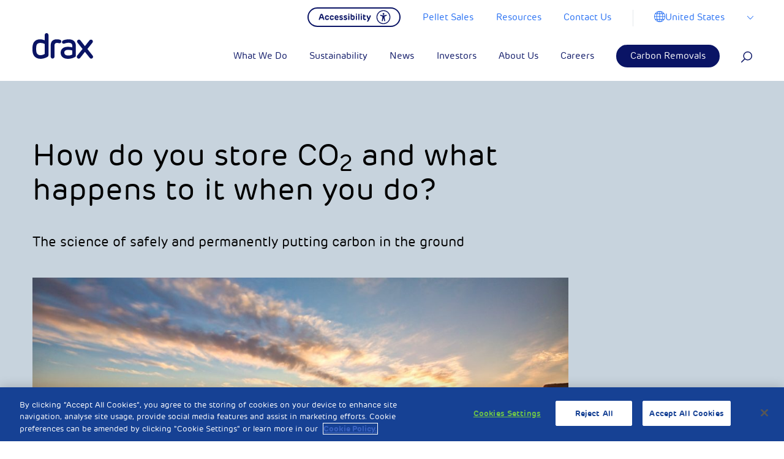

--- FILE ---
content_type: text/html; charset=UTF-8
request_url: https://www.drax.com/us/carbon-capture/how-do-you-store-co2-and-what-happens-to-it-when-you-do/
body_size: 41653
content:

<!doctype html>

<html class="no-js" lang="en-US">

<head>
	<meta charset="utf-8">

	<!-- Force IE to use the latest rendering engine available -->
	<meta http-equiv="X-UA-Compatible" content="IE=edge">

	<!-- Mobile Meta -->
	<meta name="viewport" content="width=device-width, initial-scale=1, maximum-scale=1">
	<meta class="foundation-mq">

	<!-- <link rel="manifest" href="https://www.drax.com/us/wp-content/themes/drax/assets/images/favicons/manifest.json" /> -->
	<link rel="shortcut icon" href="https://www.drax.com/us/wp-content/themes/drax/assets/images/favicons/favicon.ico" type="image/x-icon" />
	<link rel="apple-touch-icon" sizes="57x57" href="https://www.drax.com/us/wp-content/themes/drax/assets/images/favicons/apple-icon-57x57.png">
	<link rel="apple-touch-icon" sizes="60x60" href="https://www.drax.com/us/wp-content/themes/drax/assets/images/favicons/apple-icon-60x60.png">
	<link rel="apple-touch-icon" sizes="72x72" href="https://www.drax.com/us/wp-content/themes/drax/assets/images/favicons/apple-icon-72x72.png">
	<link rel="apple-touch-icon" sizes="76x76" href="https://www.drax.com/us/wp-content/themes/drax/assets/images/favicons/apple-icon-76x76.png">
	<link rel="apple-touch-icon" sizes="114x114" href="https://www.drax.com/us/wp-content/themes/drax/assets/images/favicons/apple-icon-114x114.png">
	<link rel="apple-touch-icon" sizes="120x120" href="https://www.drax.com/us/wp-content/themes/drax/assets/images/favicons/apple-icon-120x120.png">
	<link rel="apple-touch-icon" sizes="144x144" href="https://www.drax.com/us/wp-content/themes/drax/assets/images/favicons/apple-icon-144x144.png">
	<link rel="apple-touch-icon" sizes="152x152" href="https://www.drax.com/us/wp-content/themes/drax/assets/images/favicons/apple-icon-152x152.png">
	<link rel="apple-touch-icon" sizes="180x180" href="https://www.drax.com/us/wp-content/themes/drax/assets/images/favicons/apple-icon-180x180.png">

	<link rel="icon" type="image/png" sizes="32x32" href="https://www.drax.com/us/wp-content/themes/drax/assets/images/favicons/favicon-32x32.png">

	<link rel="icon" type="image/png" sizes="96x96" href="https://www.drax.com/us/wp-content/themes/drax/assets/images/favicons/favicon-96x96.png">
	<link rel="icon" type="image/png" sizes="16x16" href="https://www.drax.com/us/wp-content/themes/drax/assets/images/favicons/favicon-16x16.png">
	<meta name="msapplication-TileColor" content="#ffffff">

	<meta name="msapplication-TileImage" content="https://www.drax.com/us/wp-content/themes/drax/assets/images/favicons/ms-icon-144x144.png">

	<meta name="theme-color" content="#ffffff">

	<link rel="pingback" href="https://www.drax.com/us/xmlrpc.php">

	
			<!-- OneTrust Cookies Consent Notice start for drax.com -->
		<script type="text/javascript" src="https://cdn-ukwest.onetrust.com/consent/aed8b589-db02-43a6-9bd0-46757988391a/OtAutoBlock.js"></script>
		<script src="https://cdn-ukwest.onetrust.com/scripttemplates/otSDKStub.js" data-ot-ignore type="text/javascript" charset="UTF-8" data-domain-script="aed8b589-db02-43a6-9bd0-46757988391a"></script>
		<script type="text/javascript">
			function OptanonWrapper() {}
		</script>
		<!-- OneTrust Cookies Consent Notice end for drax.com —>
	    		
		
		<!-- Facebook Pixel Code <script type="text/plain" class="optanon-category-3"> -->
		<script type="text/plain" class="optanon-category-3">
			!function(f,b,e,v,n,t,s)
		{if(f.fbq)return;n=f.fbq=function(){n.callMethod?
		n.callMethod.apply(n,arguments):n.queue.push(arguments)};
		if(!f._fbq)f._fbq=n;n.push=n;n.loaded=!0;n.version='2.0';
		n.queue=[];t=b.createElement(e);t.async=!0;
		t.src=v;s=b.getElementsByTagName(e)[0];
		s.parentNode.insertBefore(t,s)}(window,document,'script',
		'https://connect.facebook.net/en_US/fbevents.js');
		fbq('init', '222223028269897');
		fbq('track', 'PageView');
		</script>
		<noscript>
			<img height="1" width="1"
				src="https://www.facebook.com/tr?id=222223028269897&ev=PageView
		&noscript=1" />
		</noscript>
		<!-- End Facebook Pixel Code -->

		<!-- Reddit Conversion Pixel <script type="text/plain" class="optanon-category-3"> -->
		<script type="text/plain" class="optanon-category-3">
			var now=Date.now();var i=new Image();i.src="https://alb.reddit.com/snoo.gif?q=CAAHAAABAAoACQAAAAdUkhSWAA==&s=EGB59pM1c2B6xFR3al8kqpaX7AkcZ7t3VhjkuyoStQ0=&ts="+now;
		</script>
		<noscript>
			<img height="1" width="1" style="display:none"
				src="https://alb.reddit.com/snoo.gif?q=CAAHAAABAAoACQAAAAdUkhSWAA==&s=EGB59pM1c2B6xFR3al8kqpaX7AkcZ7t3VhjkuyoStQ0=" />
		</noscript>
		<!-- DO NOT MODIFY -->
		<!-- End Reddit Conversion Pixel -->

		<!-- Google Tag Manager -->
		<script>
			(function(w, d, s, l, i) {
				w[l] = w[l] || [];
				w[l].push({
					'gtm.start': new Date().getTime(),
					event: 'gtm.js'
				});
				var f = d.getElementsByTagName(s)[0],
					j = d.createElement(s),
					dl = l != 'dataLayer' ? '&l=' + l : '';
				j.async = true;
				j.src =
					'https://www.googletagmanager.com/gtm.js?id=' + i + dl;
				f.parentNode.insertBefore(j, f);
			})(window, document, 'script', 'dataLayer', 'GTM-PWNKWXD');
		</script>
		<!-- End Google Tag Manager -->
		<meta name="facebook-domain-verification" content="495gk3wscrxxccdpjrl9gopl16c0ia" />



		<meta name='robots' content='index, follow, max-image-preview:large, max-snippet:-1, max-video-preview:-1' />

	<!-- This site is optimized with the Yoast SEO plugin v26.6 - https://yoast.com/wordpress/plugins/seo/ -->
	<title>How do you store CO2 and what happens to it when you do? - Drax US</title>
	<link rel="canonical" href="https://www.drax.com/us/carbon-capture/how-do-you-store-co2-and-what-happens-to-it-when-you-do/" />
	<meta property="og:locale" content="en_US" />
	<meta property="og:type" content="article" />
	<meta property="og:title" content="How do you store CO2 and what happens to it when you do? - Drax US" />
	<meta property="og:description" content="The science of safely and permanently putting carbon in the ground" />
	<meta property="og:url" content="https://www.drax.com/us/carbon-capture/how-do-you-store-co2-and-what-happens-to-it-when-you-do/" />
	<meta property="og:site_name" content="Drax US" />
	<meta property="article:published_time" content="2020-04-22T15:58:10+00:00" />
	<meta property="article:modified_time" content="2021-05-14T20:56:24+00:00" />
	<meta property="og:image" content="https://www.drax.com/us/wp-content/uploads/sites/10/2020/04/AdobeStock_79580527-1920x1320.jpg" />
	<meta property="og:image:width" content="1920" />
	<meta property="og:image:height" content="1320" />
	<meta property="og:image:type" content="image/jpeg" />
	<meta name="twitter:card" content="summary_large_image" />
	<meta name="twitter:label1" content="Written by" />
	<meta name="twitter:data1" content="" />
	<meta name="twitter:label2" content="Est. reading time" />
	<meta name="twitter:data2" content="6 minutes" />
	<script type="application/ld+json" class="yoast-schema-graph">{"@context":"https://schema.org","@graph":[{"@type":"WebPage","@id":"https://www.drax.com/us/carbon-capture/how-do-you-store-co2-and-what-happens-to-it-when-you-do/","url":"https://www.drax.com/us/carbon-capture/how-do-you-store-co2-and-what-happens-to-it-when-you-do/","name":"How do you store CO2 and what happens to it when you do? - Drax US","isPartOf":{"@id":"https://www.drax.com/us/#website"},"primaryImageOfPage":{"@id":"https://www.drax.com/us/carbon-capture/how-do-you-store-co2-and-what-happens-to-it-when-you-do/#primaryimage"},"image":{"@id":"https://www.drax.com/us/carbon-capture/how-do-you-store-co2-and-what-happens-to-it-when-you-do/#primaryimage"},"thumbnailUrl":"https://www.drax.com/us/wp-content/uploads/sites/10/2020/04/AdobeStock_79580527-scaled.jpg","datePublished":"2020-04-22T15:58:10+00:00","dateModified":"2021-05-14T20:56:24+00:00","author":{"@id":""},"breadcrumb":{"@id":"https://www.drax.com/us/carbon-capture/how-do-you-store-co2-and-what-happens-to-it-when-you-do/#breadcrumb"},"inLanguage":"en-US","potentialAction":[{"@type":"ReadAction","target":["https://www.drax.com/us/carbon-capture/how-do-you-store-co2-and-what-happens-to-it-when-you-do/"]}]},{"@type":"ImageObject","inLanguage":"en-US","@id":"https://www.drax.com/us/carbon-capture/how-do-you-store-co2-and-what-happens-to-it-when-you-do/#primaryimage","url":"https://www.drax.com/us/wp-content/uploads/sites/10/2020/04/AdobeStock_79580527-scaled.jpg","contentUrl":"https://www.drax.com/us/wp-content/uploads/sites/10/2020/04/AdobeStock_79580527-scaled.jpg","width":2560,"height":1760,"caption":"Sunrise over Saltwick Bay, Whitby, North Yorkshire"},{"@type":"BreadcrumbList","@id":"https://www.drax.com/us/carbon-capture/how-do-you-store-co2-and-what-happens-to-it-when-you-do/#breadcrumb","itemListElement":[{"@type":"ListItem","position":1,"name":"Home","item":"https://www.drax.com/us/"},{"@type":"ListItem","position":2,"name":"How do you store CO2 and what happens to it when you do?"}]},{"@type":"WebSite","@id":"https://www.drax.com/us/#website","url":"https://www.drax.com/us/","name":"Drax US","description":"Drax is enabling a zero carbon, lower cost energy future","potentialAction":[{"@type":"SearchAction","target":{"@type":"EntryPoint","urlTemplate":"https://www.drax.com/us/?s={search_term_string}"},"query-input":{"@type":"PropertyValueSpecification","valueRequired":true,"valueName":"search_term_string"}}],"inLanguage":"en-US"},{"@type":"Person","@id":""}]}</script>
	<!-- / Yoast SEO plugin. -->


<link rel='dns-prefetch' href='//res.cloudinary.com' />
<link rel='preconnect' href='https://res.cloudinary.com' />
<link rel="alternate" type="application/rss+xml" title="Drax US &raquo; Feed" href="https://www.drax.com/us/feed/" />
<link rel="alternate" type="application/rss+xml" title="Drax US &raquo; Comments Feed" href="https://www.drax.com/us/comments/feed/" />
<link rel="alternate" type="application/rss+xml" title="Drax US &raquo; How do you store CO2 and what happens to it when you do? Comments Feed" href="https://www.drax.com/us/carbon-capture/how-do-you-store-co2-and-what-happens-to-it-when-you-do/feed/" />
<link rel="alternate" title="oEmbed (JSON)" type="application/json+oembed" href="https://www.drax.com/us/wp-json/oembed/1.0/embed?url=https%3A%2F%2Fwww.drax.com%2Fus%2Fcarbon-capture%2Fhow-do-you-store-co2-and-what-happens-to-it-when-you-do%2F" />
<link rel="alternate" title="oEmbed (XML)" type="text/xml+oembed" href="https://www.drax.com/us/wp-json/oembed/1.0/embed?url=https%3A%2F%2Fwww.drax.com%2Fus%2Fcarbon-capture%2Fhow-do-you-store-co2-and-what-happens-to-it-when-you-do%2F&#038;format=xml" />
		<!-- This site uses the Google Analytics by MonsterInsights plugin v8.23.1 - Using Analytics tracking - https://www.monsterinsights.com/ -->
		<!-- Note: MonsterInsights is not currently configured on this site. The site owner needs to authenticate with Google Analytics in the MonsterInsights settings panel. -->
					<!-- No tracking code set -->
				<!-- / Google Analytics by MonsterInsights -->
		<style id='wp-img-auto-sizes-contain-inline-css' type='text/css'>
img:is([sizes=auto i],[sizes^="auto," i]){contain-intrinsic-size:3000px 1500px}
/*# sourceURL=wp-img-auto-sizes-contain-inline-css */
</style>
<style id='wp-emoji-styles-inline-css' type='text/css'>

	img.wp-smiley, img.emoji {
		display: inline !important;
		border: none !important;
		box-shadow: none !important;
		height: 1em !important;
		width: 1em !important;
		margin: 0 0.07em !important;
		vertical-align: -0.1em !important;
		background: none !important;
		padding: 0 !important;
	}
/*# sourceURL=wp-emoji-styles-inline-css */
</style>
<style id='wp-block-library-inline-css' type='text/css'>
:root{--wp-block-synced-color:#7a00df;--wp-block-synced-color--rgb:122,0,223;--wp-bound-block-color:var(--wp-block-synced-color);--wp-editor-canvas-background:#ddd;--wp-admin-theme-color:#007cba;--wp-admin-theme-color--rgb:0,124,186;--wp-admin-theme-color-darker-10:#006ba1;--wp-admin-theme-color-darker-10--rgb:0,107,160.5;--wp-admin-theme-color-darker-20:#005a87;--wp-admin-theme-color-darker-20--rgb:0,90,135;--wp-admin-border-width-focus:2px}@media (min-resolution:192dpi){:root{--wp-admin-border-width-focus:1.5px}}.wp-element-button{cursor:pointer}:root .has-very-light-gray-background-color{background-color:#eee}:root .has-very-dark-gray-background-color{background-color:#313131}:root .has-very-light-gray-color{color:#eee}:root .has-very-dark-gray-color{color:#313131}:root .has-vivid-green-cyan-to-vivid-cyan-blue-gradient-background{background:linear-gradient(135deg,#00d084,#0693e3)}:root .has-purple-crush-gradient-background{background:linear-gradient(135deg,#34e2e4,#4721fb 50%,#ab1dfe)}:root .has-hazy-dawn-gradient-background{background:linear-gradient(135deg,#faaca8,#dad0ec)}:root .has-subdued-olive-gradient-background{background:linear-gradient(135deg,#fafae1,#67a671)}:root .has-atomic-cream-gradient-background{background:linear-gradient(135deg,#fdd79a,#004a59)}:root .has-nightshade-gradient-background{background:linear-gradient(135deg,#330968,#31cdcf)}:root .has-midnight-gradient-background{background:linear-gradient(135deg,#020381,#2874fc)}:root{--wp--preset--font-size--normal:16px;--wp--preset--font-size--huge:42px}.has-regular-font-size{font-size:1em}.has-larger-font-size{font-size:2.625em}.has-normal-font-size{font-size:var(--wp--preset--font-size--normal)}.has-huge-font-size{font-size:var(--wp--preset--font-size--huge)}.has-text-align-center{text-align:center}.has-text-align-left{text-align:left}.has-text-align-right{text-align:right}.has-fit-text{white-space:nowrap!important}#end-resizable-editor-section{display:none}.aligncenter{clear:both}.items-justified-left{justify-content:flex-start}.items-justified-center{justify-content:center}.items-justified-right{justify-content:flex-end}.items-justified-space-between{justify-content:space-between}.screen-reader-text{border:0;clip-path:inset(50%);height:1px;margin:-1px;overflow:hidden;padding:0;position:absolute;width:1px;word-wrap:normal!important}.screen-reader-text:focus{background-color:#ddd;clip-path:none;color:#444;display:block;font-size:1em;height:auto;left:5px;line-height:normal;padding:15px 23px 14px;text-decoration:none;top:5px;width:auto;z-index:100000}html :where(.has-border-color){border-style:solid}html :where([style*=border-top-color]){border-top-style:solid}html :where([style*=border-right-color]){border-right-style:solid}html :where([style*=border-bottom-color]){border-bottom-style:solid}html :where([style*=border-left-color]){border-left-style:solid}html :where([style*=border-width]){border-style:solid}html :where([style*=border-top-width]){border-top-style:solid}html :where([style*=border-right-width]){border-right-style:solid}html :where([style*=border-bottom-width]){border-bottom-style:solid}html :where([style*=border-left-width]){border-left-style:solid}html :where(img[class*=wp-image-]){height:auto;max-width:100%}:where(figure){margin:0 0 1em}html :where(.is-position-sticky){--wp-admin--admin-bar--position-offset:var(--wp-admin--admin-bar--height,0px)}@media screen and (max-width:600px){html :where(.is-position-sticky){--wp-admin--admin-bar--position-offset:0px}}

/*# sourceURL=wp-block-library-inline-css */
</style><style id='global-styles-inline-css' type='text/css'>
:root{--wp--preset--aspect-ratio--square: 1;--wp--preset--aspect-ratio--4-3: 4/3;--wp--preset--aspect-ratio--3-4: 3/4;--wp--preset--aspect-ratio--3-2: 3/2;--wp--preset--aspect-ratio--2-3: 2/3;--wp--preset--aspect-ratio--16-9: 16/9;--wp--preset--aspect-ratio--9-16: 9/16;--wp--preset--color--black: #000000;--wp--preset--color--cyan-bluish-gray: #abb8c3;--wp--preset--color--white: #ffffff;--wp--preset--color--pale-pink: #f78da7;--wp--preset--color--vivid-red: #cf2e2e;--wp--preset--color--luminous-vivid-orange: #ff6900;--wp--preset--color--luminous-vivid-amber: #fcb900;--wp--preset--color--light-green-cyan: #7bdcb5;--wp--preset--color--vivid-green-cyan: #00d084;--wp--preset--color--pale-cyan-blue: #8ed1fc;--wp--preset--color--vivid-cyan-blue: #0693e3;--wp--preset--color--vivid-purple: #9b51e0;--wp--preset--gradient--vivid-cyan-blue-to-vivid-purple: linear-gradient(135deg,rgb(6,147,227) 0%,rgb(155,81,224) 100%);--wp--preset--gradient--light-green-cyan-to-vivid-green-cyan: linear-gradient(135deg,rgb(122,220,180) 0%,rgb(0,208,130) 100%);--wp--preset--gradient--luminous-vivid-amber-to-luminous-vivid-orange: linear-gradient(135deg,rgb(252,185,0) 0%,rgb(255,105,0) 100%);--wp--preset--gradient--luminous-vivid-orange-to-vivid-red: linear-gradient(135deg,rgb(255,105,0) 0%,rgb(207,46,46) 100%);--wp--preset--gradient--very-light-gray-to-cyan-bluish-gray: linear-gradient(135deg,rgb(238,238,238) 0%,rgb(169,184,195) 100%);--wp--preset--gradient--cool-to-warm-spectrum: linear-gradient(135deg,rgb(74,234,220) 0%,rgb(151,120,209) 20%,rgb(207,42,186) 40%,rgb(238,44,130) 60%,rgb(251,105,98) 80%,rgb(254,248,76) 100%);--wp--preset--gradient--blush-light-purple: linear-gradient(135deg,rgb(255,206,236) 0%,rgb(152,150,240) 100%);--wp--preset--gradient--blush-bordeaux: linear-gradient(135deg,rgb(254,205,165) 0%,rgb(254,45,45) 50%,rgb(107,0,62) 100%);--wp--preset--gradient--luminous-dusk: linear-gradient(135deg,rgb(255,203,112) 0%,rgb(199,81,192) 50%,rgb(65,88,208) 100%);--wp--preset--gradient--pale-ocean: linear-gradient(135deg,rgb(255,245,203) 0%,rgb(182,227,212) 50%,rgb(51,167,181) 100%);--wp--preset--gradient--electric-grass: linear-gradient(135deg,rgb(202,248,128) 0%,rgb(113,206,126) 100%);--wp--preset--gradient--midnight: linear-gradient(135deg,rgb(2,3,129) 0%,rgb(40,116,252) 100%);--wp--preset--font-size--small: 13px;--wp--preset--font-size--medium: 20px;--wp--preset--font-size--large: 36px;--wp--preset--font-size--x-large: 42px;--wp--preset--spacing--20: 0.44rem;--wp--preset--spacing--30: 0.67rem;--wp--preset--spacing--40: 1rem;--wp--preset--spacing--50: 1.5rem;--wp--preset--spacing--60: 2.25rem;--wp--preset--spacing--70: 3.38rem;--wp--preset--spacing--80: 5.06rem;--wp--preset--shadow--natural: 6px 6px 9px rgba(0, 0, 0, 0.2);--wp--preset--shadow--deep: 12px 12px 50px rgba(0, 0, 0, 0.4);--wp--preset--shadow--sharp: 6px 6px 0px rgba(0, 0, 0, 0.2);--wp--preset--shadow--outlined: 6px 6px 0px -3px rgb(255, 255, 255), 6px 6px rgb(0, 0, 0);--wp--preset--shadow--crisp: 6px 6px 0px rgb(0, 0, 0);}:where(.is-layout-flex){gap: 0.5em;}:where(.is-layout-grid){gap: 0.5em;}body .is-layout-flex{display: flex;}.is-layout-flex{flex-wrap: wrap;align-items: center;}.is-layout-flex > :is(*, div){margin: 0;}body .is-layout-grid{display: grid;}.is-layout-grid > :is(*, div){margin: 0;}:where(.wp-block-columns.is-layout-flex){gap: 2em;}:where(.wp-block-columns.is-layout-grid){gap: 2em;}:where(.wp-block-post-template.is-layout-flex){gap: 1.25em;}:where(.wp-block-post-template.is-layout-grid){gap: 1.25em;}.has-black-color{color: var(--wp--preset--color--black) !important;}.has-cyan-bluish-gray-color{color: var(--wp--preset--color--cyan-bluish-gray) !important;}.has-white-color{color: var(--wp--preset--color--white) !important;}.has-pale-pink-color{color: var(--wp--preset--color--pale-pink) !important;}.has-vivid-red-color{color: var(--wp--preset--color--vivid-red) !important;}.has-luminous-vivid-orange-color{color: var(--wp--preset--color--luminous-vivid-orange) !important;}.has-luminous-vivid-amber-color{color: var(--wp--preset--color--luminous-vivid-amber) !important;}.has-light-green-cyan-color{color: var(--wp--preset--color--light-green-cyan) !important;}.has-vivid-green-cyan-color{color: var(--wp--preset--color--vivid-green-cyan) !important;}.has-pale-cyan-blue-color{color: var(--wp--preset--color--pale-cyan-blue) !important;}.has-vivid-cyan-blue-color{color: var(--wp--preset--color--vivid-cyan-blue) !important;}.has-vivid-purple-color{color: var(--wp--preset--color--vivid-purple) !important;}.has-black-background-color{background-color: var(--wp--preset--color--black) !important;}.has-cyan-bluish-gray-background-color{background-color: var(--wp--preset--color--cyan-bluish-gray) !important;}.has-white-background-color{background-color: var(--wp--preset--color--white) !important;}.has-pale-pink-background-color{background-color: var(--wp--preset--color--pale-pink) !important;}.has-vivid-red-background-color{background-color: var(--wp--preset--color--vivid-red) !important;}.has-luminous-vivid-orange-background-color{background-color: var(--wp--preset--color--luminous-vivid-orange) !important;}.has-luminous-vivid-amber-background-color{background-color: var(--wp--preset--color--luminous-vivid-amber) !important;}.has-light-green-cyan-background-color{background-color: var(--wp--preset--color--light-green-cyan) !important;}.has-vivid-green-cyan-background-color{background-color: var(--wp--preset--color--vivid-green-cyan) !important;}.has-pale-cyan-blue-background-color{background-color: var(--wp--preset--color--pale-cyan-blue) !important;}.has-vivid-cyan-blue-background-color{background-color: var(--wp--preset--color--vivid-cyan-blue) !important;}.has-vivid-purple-background-color{background-color: var(--wp--preset--color--vivid-purple) !important;}.has-black-border-color{border-color: var(--wp--preset--color--black) !important;}.has-cyan-bluish-gray-border-color{border-color: var(--wp--preset--color--cyan-bluish-gray) !important;}.has-white-border-color{border-color: var(--wp--preset--color--white) !important;}.has-pale-pink-border-color{border-color: var(--wp--preset--color--pale-pink) !important;}.has-vivid-red-border-color{border-color: var(--wp--preset--color--vivid-red) !important;}.has-luminous-vivid-orange-border-color{border-color: var(--wp--preset--color--luminous-vivid-orange) !important;}.has-luminous-vivid-amber-border-color{border-color: var(--wp--preset--color--luminous-vivid-amber) !important;}.has-light-green-cyan-border-color{border-color: var(--wp--preset--color--light-green-cyan) !important;}.has-vivid-green-cyan-border-color{border-color: var(--wp--preset--color--vivid-green-cyan) !important;}.has-pale-cyan-blue-border-color{border-color: var(--wp--preset--color--pale-cyan-blue) !important;}.has-vivid-cyan-blue-border-color{border-color: var(--wp--preset--color--vivid-cyan-blue) !important;}.has-vivid-purple-border-color{border-color: var(--wp--preset--color--vivid-purple) !important;}.has-vivid-cyan-blue-to-vivid-purple-gradient-background{background: var(--wp--preset--gradient--vivid-cyan-blue-to-vivid-purple) !important;}.has-light-green-cyan-to-vivid-green-cyan-gradient-background{background: var(--wp--preset--gradient--light-green-cyan-to-vivid-green-cyan) !important;}.has-luminous-vivid-amber-to-luminous-vivid-orange-gradient-background{background: var(--wp--preset--gradient--luminous-vivid-amber-to-luminous-vivid-orange) !important;}.has-luminous-vivid-orange-to-vivid-red-gradient-background{background: var(--wp--preset--gradient--luminous-vivid-orange-to-vivid-red) !important;}.has-very-light-gray-to-cyan-bluish-gray-gradient-background{background: var(--wp--preset--gradient--very-light-gray-to-cyan-bluish-gray) !important;}.has-cool-to-warm-spectrum-gradient-background{background: var(--wp--preset--gradient--cool-to-warm-spectrum) !important;}.has-blush-light-purple-gradient-background{background: var(--wp--preset--gradient--blush-light-purple) !important;}.has-blush-bordeaux-gradient-background{background: var(--wp--preset--gradient--blush-bordeaux) !important;}.has-luminous-dusk-gradient-background{background: var(--wp--preset--gradient--luminous-dusk) !important;}.has-pale-ocean-gradient-background{background: var(--wp--preset--gradient--pale-ocean) !important;}.has-electric-grass-gradient-background{background: var(--wp--preset--gradient--electric-grass) !important;}.has-midnight-gradient-background{background: var(--wp--preset--gradient--midnight) !important;}.has-small-font-size{font-size: var(--wp--preset--font-size--small) !important;}.has-medium-font-size{font-size: var(--wp--preset--font-size--medium) !important;}.has-large-font-size{font-size: var(--wp--preset--font-size--large) !important;}.has-x-large-font-size{font-size: var(--wp--preset--font-size--x-large) !important;}
/*# sourceURL=global-styles-inline-css */
</style>

<style id='classic-theme-styles-inline-css' type='text/css'>
/*! This file is auto-generated */
.wp-block-button__link{color:#fff;background-color:#32373c;border-radius:9999px;box-shadow:none;text-decoration:none;padding:calc(.667em + 2px) calc(1.333em + 2px);font-size:1.125em}.wp-block-file__button{background:#32373c;color:#fff;text-decoration:none}
/*# sourceURL=/wp-includes/css/classic-themes.min.css */
</style>
<link rel='stylesheet' id='contact-form-7-css' href='https://www.drax.com/us/wp-content/plugins/contact-form-7/includes/css/styles.css?ver=6.1.4' type='text/css' media='all' />
<link rel='stylesheet' id='tablepress-default-css' href='https://www.drax.com/us/wp-content/plugins/tablepress/css/build/default.css?ver=3.2.6' type='text/css' media='all' />
<link rel='stylesheet' id='site-css-css' href='https://www.drax.com/us/wp-content/themes/drax/assets/styles/style.css?ver=1738680552' type='text/css' media='all' />
<script type="text/javascript">
/* <![CDATA[ */
var CLDLB = {"image_optimization":"on","image_format":"auto","image_quality":"auto","enable_breakpoints":"off","breakpoints":3,"bytes_step":200,"max_width":3840,"min_width":800,"image_preview":"https:\/\/res.cloudinary.com\/demo\/image\/upload\/w_600\/sample.jpg","video_player":"wp","video_controls":"on","video_loop":"off","video_autoplay_mode":"off","video_limit_bitrate":"off","video_bitrate":"500","video_optimization":"on","video_format":"auto","video_quality":"auto","image_delivery":"on","image_freeform":"","svg_support":"off","crop_sizes":"","video_delivery":"on","adaptive_streaming":"off","adaptive_streaming_mode":"mpd","video_freeform":"","video_preview":"","use_lazy_load":"on","lazy_threshold":"100px","lazy_custom_color":"rgba(153,153,153,0.5)","lazy_animate":"on","lazy_placeholder":"blur","dpr":"2X","lazyload_preview":"https:\/\/res.cloudinary.com\/demo\/image\/upload\/w_600\/sample.jpg","pixel_step":200,"breakpoints_preview":"https:\/\/res.cloudinary.com\/demo\/image\/upload\/w_600\/sample.jpg","placeholder":"e_blur:2000,q_1,f_auto","base_url":"https:\/\/res.cloudinary.com\/dgofwp0my"};!function(){const e={deviceDensity:window.devicePixelRatio?window.devicePixelRatio:"auto",density:null,config:CLDLB||{},lazyThreshold:0,enabled:!1,sizeBands:[],iObserver:null,pObserver:null,rObserver:null,aboveFold:!0,minPlaceholderThreshold:500,bind(e){e.CLDbound=!0,this.enabled||this._init();const t=e.dataset.size.split(" ");e.originalWidth=t[0],e.originalHeight=t[1],this.pObserver?(this.aboveFold&&this.inInitialView(e)?this.buildImage(e):(this.pObserver.observe(e),this.iObserver.observe(e)),e.addEventListener("error",(t=>{e.srcset="",e.src='data:image/svg+xml;utf8,<svg xmlns="http://www.w3.org/2000/svg"><rect width="100%" height="100%" fill="rgba(0,0,0,0.1)"/><text x="50%" y="50%" fill="red" text-anchor="middle" dominant-baseline="middle">%26%23x26A0%3B︎</text></svg>',this.rObserver.unobserve(e)}))):this.setupFallback(e)},buildImage(e){e.dataset.srcset?(e.cld_loaded=!0,e.srcset=e.dataset.srcset):(e.src=this.getSizeURL(e),e.dataset.responsive&&this.rObserver.observe(e))},inInitialView(e){const t=e.getBoundingClientRect();return this.aboveFold=t.top<window.innerHeight+this.lazyThreshold,this.aboveFold},setupFallback(e){const t=[];this.sizeBands.forEach((i=>{if(i<=e.originalWidth){let s=this.getSizeURL(e,i,!0)+` ${i}w`;-1===t.indexOf(s)&&t.push(s)}})),e.srcset=t.join(","),e.sizes=`(max-width: ${e.originalWidth}px) 100vw, ${e.originalWidth}px`},_init(){this.enabled=!0,this._calcThreshold(),this._getDensity();let e=parseInt(this.config.max_width);const t=parseInt(this.config.min_width),i=parseInt(this.config.pixel_step);for(;e-i>=t;)e-=i,this.sizeBands.push(e);"undefined"!=typeof IntersectionObserver&&this._setupObservers(),this.enabled=!0},_setupObservers(){const e={rootMargin:this.lazyThreshold+"px 0px "+this.lazyThreshold+"px 0px"},t=this.minPlaceholderThreshold<2*this.lazyThreshold?2*this.lazyThreshold:this.minPlaceholderThreshold,i={rootMargin:t+"px 0px "+t+"px 0px"};this.rObserver=new ResizeObserver(((e,t)=>{e.forEach((e=>{e.target.cld_loaded&&e.contentRect.width>=e.target.cld_loaded&&(e.target.src=this.getSizeURL(e.target))}))})),this.iObserver=new IntersectionObserver(((e,t)=>{e.forEach((e=>{e.isIntersecting&&(this.buildImage(e.target),t.unobserve(e.target),this.pObserver.unobserve(e.target))}))}),e),this.pObserver=new IntersectionObserver(((e,t)=>{e.forEach((e=>{e.isIntersecting&&(e.target.src=this.getPlaceholderURL(e.target),t.unobserve(e.target))}))}),i)},_calcThreshold(){const e=this.config.lazy_threshold.replace(/[^0-9]/g,"");let t=0;switch(this.config.lazy_threshold.replace(/[0-9]/g,"").toLowerCase()){case"em":t=parseFloat(getComputedStyle(document.body).fontSize)*e;break;case"rem":t=parseFloat(getComputedStyle(document.documentElement).fontSize)*e;break;case"vh":t=window.innerHeight/e*100;break;default:t=e}this.lazyThreshold=parseInt(t,10)},_getDensity(){let e=this.config.dpr?this.config.dpr.replace("X",""):"off";if("off"===e)return this.density=1,1;let t=this.deviceDensity;"max"!==e&&"auto"!==t&&(e=parseFloat(e),t=t>Math.ceil(e)?e:t),this.density=t},scaleWidth(e,t,i){const s=parseInt(this.config.max_width),r=Math.round(s/i);if(!t){t=e.width;let a=Math.round(t/i);for(;-1===this.sizeBands.indexOf(t)&&a<r&&t<s;)t++,a=Math.round(t/i)}return t>s&&(t=s),e.originalWidth<t&&(t=e.originalWidth),t},scaleSize(e,t,i){const s=e.dataset.crop?parseFloat(e.dataset.crop):(e.originalWidth/e.originalHeight).toFixed(2),r=this.scaleWidth(e,t,s),a=Math.round(r/s),o=[];return e.dataset.transformationCrop?o.push(e.dataset.transformationCrop):e.dataset.crop||(o.push(e.dataset.crop?"c_fill":"c_scale"),e.dataset.crop&&o.push("g_auto")),o.push("w_"+r),o.push("h_"+a),i&&1!==this.density&&o.push("dpr_"+this.density),e.cld_loaded=r,{transformation:o.join(","),nameExtension:r+"x"+a}},getDeliveryMethod:e=>e.dataset.seo&&"upload"===e.dataset.delivery?"images":"image/"+e.dataset.delivery,getSizeURL(e,t){const i=this.scaleSize(e,t,!0);return[this.config.base_url,this.getDeliveryMethod(e),"upload"===e.dataset.delivery?i.transformation:"",e.dataset.transformations,"v"+e.dataset.version,e.dataset.publicId+"?_i=AA"].filter(this.empty).join("/")},getPlaceholderURL(e){e.cld_placehold=!0;const t=this.scaleSize(e,null,!1);return[this.config.base_url,this.getDeliveryMethod(e),t.transformation,this.config.placeholder,e.dataset.publicId].filter(this.empty).join("/")},empty:e=>void 0!==e&&0!==e.length};window.CLDBind=t=>{t.CLDbound||e.bind(t)},window.initFallback=()=>{[...document.querySelectorAll('img[data-cloudinary="lazy"]')].forEach((e=>{CLDBind(e)}))},window.addEventListener("load",(()=>{initFallback()})),document.querySelector('script[src*="?cloudinary_lazy_load_loader"]')&&initFallback()}();
/* ]]> */
</script>
<script type="text/javascript" data-ot-ignore src="https://www.drax.com/us/wp-includes/js/jquery/jquery.min.js?ver=3.7.1" id="jquery-core-js"></script>
<script type="text/javascript" data-ot-ignore src="https://www.drax.com/us/wp-includes/js/jquery/jquery-migrate.min.js?ver=3.4.1" id="jquery-migrate-js"></script>
<link rel="https://api.w.org/" href="https://www.drax.com/us/wp-json/" /><link rel="alternate" title="JSON" type="application/json" href="https://www.drax.com/us/wp-json/wp/v2/posts/10763" /><link rel='shortlink' href='https://www.drax.com/us/?p=10763' />
 <style> .ppw-ppf-input-container { background-color: !important; padding: px!important; border-radius: px!important; } .ppw-ppf-input-container div.ppw-ppf-headline { font-size: px!important; font-weight: !important; color: !important; } .ppw-ppf-input-container div.ppw-ppf-desc { font-size: px!important; font-weight: !important; color: !important; } .ppw-ppf-input-container label.ppw-pwd-label { font-size: px!important; font-weight: !important; color: !important; } div.ppwp-wrong-pw-error { font-size: px!important; font-weight: !important; color: #dc3232!important; background: !important; } .ppw-ppf-input-container input[type='submit'] { color: !important; background: !important; } .ppw-ppf-input-container input[type='submit']:hover { color: !important; background: !important; } .ppw-ppf-desc-below { font-size: px!important; font-weight: !important; color: !important; } </style>  <style> .ppw-form { background-color: !important; padding: px!important; border-radius: px!important; } .ppw-headline.ppw-pcp-pf-headline { font-size: px!important; font-weight: !important; color: !important; } .ppw-description.ppw-pcp-pf-desc { font-size: px!important; font-weight: !important; color: !important; } .ppw-pcp-pf-desc-above-btn { display: block; } .ppw-pcp-pf-desc-below-form { font-size: px!important; font-weight: !important; color: !important; } .ppw-input label.ppw-pcp-password-label { font-size: px!important; font-weight: !important; color: !important; } .ppw-form input[type='submit'] { color: !important; background: !important; } .ppw-form input[type='submit']:hover { color: !important; background: !important; } div.ppw-error.ppw-pcp-pf-error-msg { font-size: px!important; font-weight: !important; color: #dc3232!important; background: !important; } </style> <script type="text/javascript">window.power_module = {
    "site_url":  "https://www.drax.com/us",
    "ajax_action": "drax_get_latest_power_module",
    "endpoint": "wp-json/power_module/v1/get_latest.json"
}</script><script type="text/javascript">window.twitter_feed = {
		"site_url":  "https://www.drax.com/us",
		"ajax_action": "drax_get_latest_tweets",
		"endpoint": "wp-json/twitter/v1/get_latest_tweets"
	}</script>		<style type="text/css" id="wp-custom-css">
			.home .twitter-wrapper {
	display: none;
}		</style>
		
</head>

<body class="wp-singular post-template-default single single-post postid-10763 single-format-standard wp-theme-drax site-id-10">
	<div class="off-canvas-wrapper ">

		<div class="off-canvas-content" id="sticky-outer" data-off-canvas-content>

			<header class="header" role="banner">

				<!-- This navs will be applied to the topbar, above all content 
						  To see additional nav styles, visit the /parts directory -->
				
        <div data-sticky-container>
            <div class="top-bar" id="top-bar" data-sticky data-margin-top="0" data-sticky-on="large" style="width:100%">
                                <div class="top-menu-container show-for-large">
                    <div class="grid-container">
                        <div class="grid-x grid-padding-x align-right">
                            <div class="cell">
                                <ul class="menu horizontal">
	<li><button class="reciteme-icon" title="Accessibility Tools"><svg width="152" height="32" viewBox="0 0 152 32" fill="none" xmlns="http://www.w3.org/2000/svg">
<g clip-path="url(#clip0_706_8773)">
<path class="white" d="M136 1H16C7.72 1 1 7.72 1 16C1 24.28 7.72 31 16 31H136C144.28 31 151 24.28 151 16C151 7.72 144.28 1 136 1Z"  fill="white"/>
<path class="hover" d="M26.57 20.61C26.18 20.61 25.81 20.39 25.69 20.01L24.92 17.76H21.01L20.24 20.01C20.09 20.39 19.72 20.63 19.34 20.63C18.75 20.63 18.4 20.14 18.4 19.65C18.4 19.54 18.41 19.43 18.46 19.31L21.12 11.91C21.46 10.99 22.16 10.55 22.97 10.55C23.78 10.55 24.5 10.98 24.83 11.91L27.46 19.31C27.5 19.41 27.52 19.52 27.52 19.63C27.52 20.12 27.16 20.61 26.57 20.61ZM21.58 16.04H24.33L23.2 12.69C23.17 12.59 23.09 12.51 22.98 12.51C22.85 12.51 22.77 12.59 22.74 12.69L21.59 16.04H21.58Z" fill="#0A1465"/>
<path class="hover" d="M33.37 18.04C33.52 17.76 33.76 17.61 34.11 17.61C34.66 17.61 35.02 18.04 35.02 18.58C35.02 19.36 33.96 20.7 31.91 20.7C30.08 20.7 28.73 19.41 28.59 17.76C28.55 17.18 28.55 16.42 28.59 15.85C28.7 14.17 30.09 12.99 31.91 12.99C33.97 12.99 35.01 14.29 35.01 15.08C35.01 15.6 34.65 16.03 34.1 16.03C33.75 16.03 33.51 15.89 33.36 15.61C33.05 15.04 32.58 14.78 31.97 14.78C31.06 14.78 30.54 15.31 30.46 16.12C30.43 16.46 30.43 17.09 30.46 17.46C30.54 18.27 31.05 18.89 31.97 18.89C32.57 18.89 33.06 18.61 33.37 18.04Z" fill="#0A1465"/>
<path class="hover" d="M41.21 18.04C41.36 17.76 41.6 17.61 41.95 17.61C42.5 17.61 42.86 18.04 42.86 18.58C42.86 19.36 41.8 20.7 39.75 20.7C37.92 20.7 36.57 19.41 36.43 17.76C36.39 17.18 36.39 16.42 36.43 15.85C36.54 14.17 37.93 12.99 39.75 12.99C41.81 12.99 42.85 14.29 42.85 15.08C42.85 15.6 42.49 16.03 41.94 16.03C41.59 16.03 41.35 15.89 41.2 15.61C40.89 15.04 40.42 14.78 39.81 14.78C38.9 14.78 38.38 15.31 38.3 16.12C38.27 16.46 38.27 17.09 38.3 17.46C38.38 18.27 38.89 18.89 39.81 18.89C40.41 18.89 40.9 18.61 41.21 18.04Z" fill="#0A1465"/>
<path class="hover" d="M50.79 16.55C50.79 17.1 50.51 17.49 49.82 17.49H46.09V17.63C46.09 18.51 46.76 18.99 47.7 18.99C48.2 18.99 48.72 18.86 49.2 18.68C49.94 18.4 50.43 18.9 50.43 19.42C50.43 19.69 50.33 19.98 49.95 20.21C49.43 20.52 48.54 20.7 47.64 20.7C45.71 20.7 44.4 19.48 44.26 17.73C44.22 17.18 44.23 16.41 44.26 15.98C44.43 14.16 45.73 13 47.57 13C49.41 13 50.78 14.27 50.78 16.25V16.56L50.79 16.55ZM48.83 16.21C48.93 16.21 48.98 16.15 48.98 16.04C49.02 15.19 48.49 14.61 47.58 14.61C46.59 14.61 46.1 15.24 46.1 16.21H48.83Z" fill="#0A1465"/>
<path class="hover" d="M57.89 18.25C57.89 19.82 56.59 20.69 54.96 20.69C53.64 20.69 52.8 20.31 52.28 19.88C51.94 19.6 51.85 19.07 52.11 18.72C52.39 18.34 52.87 18.26 53.33 18.55C53.76 18.83 54.34 19.01 55 19.01C55.73 19.01 56.06 18.74 56.06 18.37C56.06 18.06 55.84 17.85 55.25 17.71C54.75 17.6 54.76 17.61 54.21 17.47C53.06 17.18 52.16 16.53 52.16 15.33C52.16 13.82 53.38 12.99 55.02 12.99C55.9 12.99 56.81 13.21 57.3 13.62C57.71 13.96 57.68 14.53 57.38 14.87C57.1 15.18 56.62 15.22 56.16 14.98C55.8 14.8 55.31 14.67 54.94 14.67C54.24 14.67 53.95 14.94 53.95 15.27C53.95 15.56 54.16 15.76 54.79 15.9L55.78 16.12C57.18 16.46 57.87 17.14 57.87 18.25H57.89Z" fill="#0A1465"/>
<path class="hover" d="M64.92 18.25C64.92 19.82 63.62 20.69 61.99 20.69C60.67 20.69 59.83 20.31 59.31 19.88C58.97 19.6 58.88 19.07 59.14 18.72C59.42 18.34 59.9 18.26 60.36 18.55C60.79 18.83 61.37 19.01 62.03 19.01C62.76 19.01 63.09 18.74 63.09 18.37C63.09 18.06 62.87 17.85 62.28 17.71C61.78 17.6 61.79 17.61 61.24 17.47C60.09 17.18 59.2 16.53 59.2 15.33C59.2 13.82 60.42 12.99 62.06 12.99C62.94 12.99 63.85 13.21 64.34 13.62C64.75 13.96 64.72 14.53 64.42 14.87C64.14 15.18 63.66 15.22 63.2 14.98C62.84 14.8 62.35 14.67 61.98 14.67C61.28 14.67 60.99 14.94 60.99 15.27C60.99 15.56 61.2 15.76 61.83 15.9L62.82 16.12C64.22 16.46 64.91 17.14 64.91 18.25H64.92Z" fill="#0A1465"/>
<path class="hover" d="M67.46 12.26C66.89 12.26 66.47 11.78 66.47 11.24C66.47 10.7 66.89 10.24 67.46 10.24C68.03 10.24 68.45 10.67 68.45 11.24C68.45 11.81 68 12.26 67.46 12.26ZM68.4 14V19.69C68.4 20.22 67.99 20.66 67.46 20.66C66.96 20.66 66.52 20.23 66.52 19.69V14C66.52 13.45 66.91 13.03 67.46 13.03C67.98 13.03 68.4 13.45 68.4 14Z" fill="#0A1465"/>
<path class="hover" d="M77.08 17.78C76.93 19.49 75.71 20.69 73.76 20.69C72.33 20.69 71.22 20.09 70.82 19.81C70.57 19.64 70.48 19.46 70.48 19.15V11.49C70.48 10.94 70.89 10.52 71.42 10.52C71.95 10.52 72.36 10.94 72.36 11.49V13.34C72.78 13.16 73.45 12.99 74.01 12.99C75.86 12.99 76.91 14.11 77.08 15.85C77.12 16.37 77.12 17.28 77.08 17.78ZM75.21 16.15C75.15 15.28 74.73 14.78 73.84 14.78C73.22 14.78 72.61 15 72.37 15.16V18.47C72.59 18.67 73.22 18.9 73.73 18.9C74.64 18.9 75.15 18.38 75.21 17.47C75.24 17.09 75.22 16.46 75.21 16.15Z" fill="#0A1465"/>
<path class="hover" d="M79.89 12.26C79.32 12.26 78.9 11.78 78.9 11.24C78.9 10.7 79.32 10.24 79.89 10.24C80.46 10.24 80.89 10.67 80.89 11.24C80.89 11.81 80.44 12.26 79.89 12.26ZM80.83 14V19.69C80.83 20.22 80.42 20.66 79.89 20.66C79.39 20.66 78.95 20.23 78.95 19.69V14C78.95 13.45 79.34 13.03 79.89 13.03C80.44 13.03 80.83 13.45 80.83 14Z" fill="#0A1465"/>
<path class="hover" d="M84.79 11.52V19.69C84.79 20.22 84.4 20.66 83.85 20.66C83.35 20.66 82.91 20.23 82.91 19.69V11.52C82.91 10.97 83.32 10.54 83.85 10.54C84.38 10.54 84.79 10.97 84.79 11.52Z" fill="#0A1465"/>
<path class="hover" d="M87.83 12.26C87.26 12.26 86.84 11.78 86.84 11.24C86.84 10.7 87.26 10.24 87.83 10.24C88.4 10.24 88.83 10.67 88.83 11.24C88.83 11.81 88.38 12.26 87.83 12.26ZM88.77 14V19.69C88.77 20.22 88.36 20.66 87.83 20.66C87.33 20.66 86.89 20.23 86.89 19.69V14C86.89 13.45 87.28 13.03 87.83 13.03C88.38 13.03 88.77 13.45 88.77 14Z" fill="#0A1465"/>
<path class="hover" d="M93.31 20.69C91.57 20.69 90.79 19.5 90.79 17.93V12.4C90.79 11.85 91.2 11.42 91.73 11.42C92.26 11.42 92.67 11.85 92.67 12.4V13.35H94.42C94.88 13.35 95.29 13.7 95.29 14.19C95.29 14.65 94.88 15 94.42 15H92.67V17.89C92.67 18.56 92.96 18.93 93.58 18.93C93.89 18.93 94.2 18.85 94.45 18.78C95.16 18.61 95.61 19.06 95.61 19.58C95.61 19.89 95.46 20.21 95.02 20.41C94.53 20.63 93.84 20.7 93.31 20.7V20.69Z" fill="#0A1465"/>
<path class="hover" d="M96.5 14.4C96.19 13.69 96.7 13.01 97.4 13.01C97.83 13.01 98.18 13.25 98.37 13.74L99.91 17.72C99.94 17.79 99.97 17.8 99.99 17.8C100.01 17.8 100.05 17.8 100.07 17.72L101.53 13.74C101.7 13.28 102.05 13.01 102.5 13.01C103.23 13.01 103.71 13.71 103.4 14.41L100.78 20.5C100.19 21.87 99.45 22.76 98.92 23.11C98.71 23.25 98.42 23.38 98.15 23.38C97.65 23.38 97.21 23.04 97.21 22.5C97.21 22.18 97.36 21.94 97.63 21.74C98.05 21.45 98.6 20.91 98.92 20.02L96.51 14.4H96.5Z" fill="#0A1465"/>
<path class="stroke" d="M124 26.67C129.893 26.67 134.67 21.8929 134.67 16C134.67 10.1071 129.893 5.33002 124 5.33002C118.107 5.33002 113.33 10.1071 113.33 16C113.33 21.8929 118.107 26.67 124 26.67Z" stroke="#0A1465" stroke-width="1.33"/>
<path class="hover" d="M124.08 12.25C123.79 12.25 123.51 12.16 123.27 12C123.03 11.84 122.84 11.61 122.73 11.35C122.62 11.08 122.59 10.79 122.65 10.51C122.71 10.23 122.84 9.96997 123.05 9.75997C123.25 9.55997 123.51 9.41997 123.8 9.35997C124.08 9.29997 124.38 9.32997 124.64 9.43997C124.91 9.54997 125.13 9.73997 125.29 9.97997C125.45 10.22 125.54 10.5 125.54 10.79C125.54 11.18 125.39 11.55 125.11 11.82C124.84 12.09 124.47 12.25 124.08 12.25Z" fill="#0A1465"/>
<path class="hover" d="M128.67 12.27H128.66H128.65C128.62 12.27 128.6 12.29 128.57 12.29C128.08 12.43 125.73 13.1 124.08 13.1C122.54 13.1 120.4 12.53 119.72 12.33C119.65 12.3 119.58 12.28 119.51 12.26C119.01 12.13 118.68 12.63 118.68 13.09C118.68 13.55 119.09 13.76 119.5 13.92L121.98 14.7C122.23 14.8 122.3 14.9 122.33 14.98C122.44 15.26 122.35 15.8 122.33 15.99L122.18 17.16L121.34 21.75C121.34 21.75 121.34 21.78 121.34 21.79V21.82C121.27 22.24 121.58 22.65 122.17 22.65C122.68 22.65 122.91 22.3 123 21.82C123.1 21.34 123.73 17.72 124.09 17.72C124.45 17.72 125.21 21.82 125.21 21.82C125.31 22.3 125.53 22.65 126.04 22.65C126.63 22.65 126.94 22.24 126.87 21.82C126.87 21.78 126.86 21.75 126.85 21.71L126 17.16L125.85 15.99C125.74 15.31 125.83 15.08 125.85 15.03C125.88 14.98 126.01 14.86 126.31 14.75L128.63 13.94C128.63 13.94 128.66 13.94 128.67 13.93C129.09 13.77 129.5 13.56 129.5 13.1C129.5 12.64 129.16 12.14 128.67 12.27Z" fill="#0A1465"/>
<path d="M136 1H16C7.72 1 1 7.72 1 16C1 24.28 7.72 31 16 31H136C144.28 31 151 24.28 151 16C151 7.72 144.28 1 136 1Z" stroke="#0A1465" stroke-width="2"/>
</g>
<defs>
<clipPath id="clip0_706_8773">
<rect width="152" height="32" fill="white"/>
</clipPath>
</defs>
</svg>
</button></li>
  						<li><a href="https://www.drax.com/us/pellet-sales/" target="_self"  ><span data-text="Pellet Sales">Pellet Sales</span></a></li>
						
		

							<li><a href="https://www.drax.com/resources/" target="_self"  ><span data-text="Resources">Resources</span></a></li>
						
		

							<li><a href="https://www.drax.com/us/contact-us/" target="_self"  ><span data-text="Contact Us">Contact Us</span></a></li>
						
		

		<li>
        <a  data-toggle="dropdown-sites" class="site-toggle">
			<svg width="14" height="14" viewBox="0 0 14 14" fill="none" xmlns="http://www.w3.org/2000/svg">
	<path fill-rule="evenodd" clip-rule="evenodd" d="M7 0C10.866 0 14 3.13401 14 7C14 10.866 10.866 14 7 14C3.13401 14 0 10.866 0 7C0 3.13401 3.13401 0 7 0ZM7.35 13.2663C8.05797 13.1301 8.77518 12.5803 9.3696 11.5896C9.50644 11.3615 9.63375 11.1143 9.74986 10.85H7.35V13.2663ZM6.65 13.2663V10.85H4.25014C4.36625 11.1143 4.49356 11.3615 4.6304 11.5896C5.22482 12.5803 5.94203 13.1301 6.65 13.2663ZM7.35 10.15H10.0176C10.2908 9.32249 10.4624 8.37246 10.4945 7.35H7.35V10.15ZM6.65 7.35V10.15H3.98242C3.70923 9.32249 3.53757 8.37246 3.50548 7.35H6.65ZM7.35 6.65H10.4945C10.4624 5.62754 10.2908 4.67751 10.0176 3.85H7.35V6.65ZM6.65 3.85V6.65H3.50548C3.53757 5.62754 3.70923 4.67751 3.98242 3.85H6.65ZM7.35 3.15H9.74986C9.63375 2.88572 9.50644 2.63846 9.3696 2.4104C8.77518 1.41969 8.05797 0.869854 7.35 0.733719V3.15ZM6.65 0.733719V3.15H4.25014C4.36625 2.88572 4.49356 2.63846 4.6304 2.4104C5.22482 1.41969 5.94203 0.869854 6.65 0.733719ZM10.5082 10.85C10.1892 11.6559 9.77292 12.3454 9.28721 12.872C10.3617 12.4531 11.293 11.7479 11.9871 10.85H10.5082ZM12.4572 10.15H10.7517C11.0088 9.30126 11.1652 8.35341 11.1948 7.35H13.2904C13.2348 8.36616 12.9383 9.31819 12.4572 10.15ZM3.24826 10.15H1.54283C1.06165 9.31819 0.765201 8.36616 0.709558 7.35H2.80516C2.8348 8.35341 2.99122 9.30126 3.24826 10.15ZM2.01288 10.85H3.49175C3.81078 11.6559 4.22708 12.3454 4.71279 12.872C3.63829 12.4531 2.70704 11.7479 2.01288 10.85ZM9.28721 1.12803C9.77293 1.65464 10.1892 2.34412 10.5083 3.15H11.9871C11.293 2.25214 10.3617 1.54687 9.28721 1.12803ZM12.4572 3.85H10.7517C11.0088 4.69874 11.1652 5.64659 11.1948 6.65H13.2904C13.2348 5.63384 12.9383 4.68181 12.4572 3.85ZM4.71279 1.12803C4.22708 1.65464 3.81077 2.34412 3.49175 3.15H2.01288C2.70704 2.25214 3.63828 1.54687 4.71279 1.12803ZM1.54283 3.85H3.24826C2.99122 4.69874 2.8348 5.64659 2.80516 6.65H0.709558C0.765201 5.63384 1.06165 4.68181 1.54283 3.85Z" fill="#0A1465"/>
	</svg>            <span>
                
                United States            </span>
        </a>
        
    </li>
</ul>                            </div>
                        </div>
                        
                        <div class="dropdown-pane menu-dropdown meta-dropdown" id="dropdown-pellet-sales" data-dropdown data-hover="false" data-hover-pane="false" data-auto-focus="true">
	<a href="#" class="close-menu" data-close="dropdown-pellet-sales">
		<svg xmlns="http://www.w3.org/2000/svg" width="48" height="48" viewBox="0 0 48 48">
			<g fill="none" fill-rule="evenodd">
				<g>
					<g>
						<path d="M0 0H48V48H0z" transform="translate(-1376 -287) translate(1376 287)"/>
						<g stroke="#216EF2" stroke-linecap="square" stroke-width="3">
							<path d="M0 0L18 18M18 0L0 18" transform="translate(-1376 -287) translate(1376 287) translate(15 15)"/>
						</g>
					</g>
				</g>
			</g>
		</svg>
	</a>
		<div class="grid-container">
		<div class="grid-x">
			<div class="cell large-3 title-wrapper">
				<h3>Pellet Sales</h3>
				<p>We believe investing in our people goes hand-in-hand with enabling the green energy transformation and positive future growth.</p>
				
			</div>
			<div class="cell large-3 submenu-wrapper">
				<ul id="menu-careers" class="menu-depth-1 menu"><li id="menu-item-16956" class="menu-item menu-item-type-custom menu-item-object-custom menu-item-has-children"><a href="https://www.drax.com/careers/why-drax/"><span>Why Drax?</span></a>
<ul class="sub-menu menu-depth-2" aria-hidden="true" aria-label="submenu">
	<li id="menu-item-16957" class="menu-item menu-item-type-custom menu-item-object-custom"><a href="https://www.drax.com/careers/why-drax/purpose-culture-values/"><span>Purpose, Culture &#038; Values</span></a></li>
	<li id="menu-item-16958" class="menu-item menu-item-type-custom menu-item-object-custom"><a href="https://www.drax.com/careers/why-drax/diversity-equity-inclusion/"><span>Diversity, Equity &#038; Inclusion</span></a></li>
	<li id="menu-item-16959" class="menu-item menu-item-type-custom menu-item-object-custom"><a href="https://www.drax.com/careers/why-drax/learning-and-development/"><span>Learning and Development</span></a></li>
	<li id="menu-item-16960" class="menu-item menu-item-type-custom menu-item-object-custom"><a href="https://www.drax.com/careers/why-drax/benefits/"><span>Benefits</span></a></li>
</ul>
</li>
<li id="menu-item-16961" class="menu-item menu-item-type-custom menu-item-object-custom"><a href="https://www.drax.com/careers/meet-our-people/"><span>Meet our People</span></a></li>
<li id="menu-item-16962" class="menu-item menu-item-type-custom menu-item-object-custom"><a href="https://www.drax.com/careers/experienced-hires/"><span>Experienced Hires</span></a></li>
<li id="menu-item-16963" class="menu-item menu-item-type-custom menu-item-object-custom"><a href="https://hyphen.avature.net/DraxRegistration"><span>Non-Permanent Opportunities</span></a></li>
<li id="menu-item-16964" class="menu-item menu-item-type-custom menu-item-object-custom"><a href="https://www.drax.com/careers/career-faqs/"><span>Career FAQs</span></a></li>
<li id="menu-item-16965" class="menu-item menu-item-type-custom menu-item-object-custom"><a href="https://draxgroup.csod.com/ux/ats/careersite/11/home/?c=draxgroup"><span>Current Vacancies</span></a></li>
<li id="menu-item-16966" class="menu-item menu-item-type-custom menu-item-object-custom"><a href="https://www.drax.com/careers/careers-contacts/"><span>Careers Contacts</span></a></li>
</ul>			</div>
			<div class="cell large-3 large-offset-3 featured-wrapper">
																<a href="https://www.drax.com/us/?p=12541"><img width="300" height="239" src="https://www.drax.com/us/wp-content/uploads/sites/10/2021/03/bigstock-44817961-300x239.jpg" class="attachment-medium size-medium wp-post-image wp-image-12540 wp-post-12541" alt="" decoding="async" fetchpriority="high" srcset="https://www.drax.com/us/wp-content/uploads/sites/10/2021/03/bigstock-44817961-300x239.jpg 300w, https://www.drax.com/us/wp-content/uploads/sites/10/2021/03/bigstock-44817961-1024x814.jpg 1024w, https://www.drax.com/us/wp-content/uploads/sites/10/2021/03/bigstock-44817961-768x611.jpg 768w, https://www.drax.com/us/wp-content/uploads/sites/10/2021/03/bigstock-44817961-1536x1221.jpg 1536w, https://www.drax.com/us/wp-content/uploads/sites/10/2021/03/bigstock-44817961-2048x1628.jpg 2048w, https://www.drax.com/us/wp-content/uploads/sites/10/2021/03/bigstock-44817961-1920x1526.jpg 1920w, https://www.drax.com/us/wp-content/uploads/sites/10/2021/03/bigstock-44817961-480x382.jpg 480w, https://www.drax.com/us/wp-content/uploads/sites/10/2021/03/bigstock-44817961-150x119.jpg 150w" sizes="(max-width: 300px) 100vw, 300px" /></a>
							<p><a href="https://www.drax.com/us/?p=12541">The jobs and careers supporting the UK’s net zero future ></a></p>
							
																	</div>
		</div>
	</div>
	</div>
                        
                        <div class="dropdown-pane menu-dropdown meta-dropdown" id="dropdown-resources" data-dropdown data-hover="false" data-hover-pane="false" data-auto-focus="true">
	<a href="#" class="close-menu" data-close="dropdown-resources">
		<svg xmlns="http://www.w3.org/2000/svg" width="48" height="48" viewBox="0 0 48 48">
			<g fill="none" fill-rule="evenodd">
				<g>
					<g>
						<path d="M0 0H48V48H0z" transform="translate(-1376 -287) translate(1376 287)"/>
						<g stroke="#216EF2" stroke-linecap="square" stroke-width="3">
							<path d="M0 0L18 18M18 0L0 18" transform="translate(-1376 -287) translate(1376 287) translate(15 15)"/>
						</g>
					</g>
				</g>
			</g>
		</svg>
	</a>
		<div class="grid-container">
		<div class="grid-x">
			<div class="cell large-3 title-wrapper">
				<h3>Resources</h3>
				<p>Information about our business, partnerships and campaigns, as well as photos, graphics and multimedia assets for journalists, and educational materials for schools.</p>
				
			</div>
			<div class="cell large-3 submenu-wrapper">
				<div class="menu-depth-1 menu"><ul>
<li id="menu-item-55" class=""><a><span></span></a></li>
<li id="menu-item-15419" class=""><a><span></span></a></li>
<li id="menu-item-90" class=""><a><span></span></a></li>
<li id="menu-item-8222" class=""><a><span></span></a></li>
<li id="menu-item-8223" class=""><a><span></span></a></li>
<li id="menu-item-14639" class=""><a><span></span></a></li>
<li id="menu-item-14190" class=""><a><span></span></a></li>
<li id="menu-item-10721" class=""><a><span></span></a></li>
<li id="menu-item-13334" class=""><a><span></span></a></li>
<li id="menu-item-13366" class=""><a><span></span></a></li>
<li id="menu-item-15123" class=""><a><span></span></a></li>
<li id="menu-item-15671" class=""><a><span></span></a></li>
<li id="menu-item-67" class=""><a><span></span></a></li>
<li id="menu-item-15376" class=""><a><span></span></a></li>
<li id="menu-item-16868" class=""><a><span></span></a></li>
<li id="menu-item-70" class=""><a><span></span></a></li>
<li id="menu-item-11612" class=""><a><span></span></a></li>
<li id="menu-item-88" class=""><a><span></span></a></li>
<li id="menu-item-16304" class=""><a><span></span></a></li>
<li id="menu-item-10845" class=""><a><span></span></a></li>
<li id="menu-item-14635" class=""><a><span></span></a></li>
<li id="menu-item-14191" class=""><a><span></span></a></li>
<li id="menu-item-5795" class=""><a><span></span></a></li>
<li id="menu-item-11491" class=""><a><span></span></a></li>
<li id="menu-item-16397" class=""><a><span></span></a></li>
<li id="menu-item-16332" class=""><a><span></span></a></li>
<li id="menu-item-16369" class=""><a><span></span></a></li>
<li id="menu-item-17075" class=""><a><span></span></a></li>
<li id="menu-item-8398" class=""><a><span></span></a></li>
<li id="menu-item-8562" class=""><a><span></span></a></li>
<li id="menu-item-16562" class=""><a><span></span></a></li>
<li id="menu-item-14193" class=""><a><span></span></a></li>
<li id="menu-item-14194" class=""><a><span></span></a></li>
<li id="menu-item-7640" class=""><a><span></span></a></li>
<li id="menu-item-14195" class=""><a><span></span></a></li>
<li id="menu-item-14196" class=""><a><span></span></a></li>
<li id="menu-item-15678" class=""><a><span></span></a></li>
<li id="menu-item-15659" class=""><a><span></span></a></li>
<li id="menu-item-15688" class=""><a><span></span></a></li>
<li id="menu-item-10152" class=""><a><span></span></a></li>
<li id="menu-item-15999" class=""><a><span></span></a></li>
<li id="menu-item-14155" class=""><a><span></span></a></li>
<li id="menu-item-14197" class=""><a><span></span></a></li>
<li id="menu-item-10632" class=""><a><span></span></a></li>
<li id="menu-item-16709" class=""><a><span></span></a></li>
<li id="menu-item-5848" class=""><a><span></span></a></li>
<li id="menu-item-5821" class=""><a><span></span></a></li>
<li id="menu-item-12944" class=""><a><span></span></a></li>
<li id="menu-item-15685" class=""><a><span></span></a></li>
<li id="menu-item-10863" class=""><a><span></span></a></li>
<li id="menu-item-13779" class=""><a><span></span></a></li>
<li id="menu-item-16783" class=""><a><span></span></a></li>
<li id="menu-item-16524" class=""><a><span></span></a></li>
<li id="menu-item-10663" class=""><a><span></span></a></li>
<li id="menu-item-9600" class=""><a><span></span></a></li>
<li id="menu-item-12538" class=""><a><span></span></a></li>
<li id="menu-item-16774" class=""><a><span></span></a></li>
<li id="menu-item-16869" class=""><a><span></span></a></li>
<li id="menu-item-13843" class=""><a><span></span></a></li>
<li id="menu-item-15389" class=""><a><span></span></a></li>
<li id="menu-item-16768" class=""><a><span></span></a></li>
<li id="menu-item-5822" class=""><a><span></span></a></li>
<li id="menu-item-12945" class=""><a><span></span></a></li>
<li id="menu-item-6411" class=""><a><span></span></a></li>
<li id="menu-item-6417" class=""><a><span></span></a></li>
<li id="menu-item-15646" class=""><a><span></span></a></li>
<li id="menu-item-16769" class=""><a><span></span></a></li>
<li id="menu-item-14252" class=""><a><span></span></a></li>
<li id="menu-item-15377" class=""><a><span></span></a></li>
<li id="menu-item-14681" class=""><a><span></span></a></li>
<li id="menu-item-15347" class=""><a><span></span></a></li>
<li id="menu-item-15339" class=""><a><span></span></a></li>
<li id="menu-item-11655" class=""><a><span></span></a></li>
<li id="menu-item-16872" class=""><a><span></span></a></li>
<li id="menu-item-15690" class=""><a><span></span></a></li>
<li id="menu-item-1979" class=""><a><span></span></a></li>
<li id="menu-item-12979" class=""><a><span></span></a></li>
<li id="menu-item-5770" class=""><a><span></span></a></li>
<li id="menu-item-10993" class=""><a><span></span></a></li>
<li id="menu-item-15435" class=""><a><span></span></a></li>
<li id="menu-item-5845" class=""><a><span></span></a></li>
<li id="menu-item-11273" class=""><a><span></span></a></li>
<li id="menu-item-16593" class=""><a><span></span></a></li>
<li id="menu-item-11033" class=""><a><span></span></a></li>
<li id="menu-item-78" class=""><a><span></span></a></li>
<li id="menu-item-15667" class=""><a><span></span></a></li>
<li id="menu-item-12980" class=""><a><span></span></a></li>
<li id="menu-item-10131" class=""><a><span></span></a></li>
<li id="menu-item-439" class=""><a><span></span></a></li>
<li id="menu-item-12981" class=""><a><span></span></a></li>
<li id="menu-item-15674" class=""><a><span></span></a></li>
<li id="menu-item-92" class=""><a><span></span></a></li>
<li id="menu-item-82" class=""><a><span></span></a></li>
<li id="menu-item-14198" class=""><a><span></span></a></li>
<li id="menu-item-2033" class=""><a><span></span></a></li>
<li id="menu-item-1595" class=""><a><span></span></a></li>
<li id="menu-item-489" class=""><a><span></span></a></li>
<li id="menu-item-8476" class=""><a><span></span></a></li>
<li id="menu-item-10621" class=""><a><span></span></a></li>
<li id="menu-item-11921" class=""><a><span></span></a></li>
<li id="menu-item-6918" class=""><a><span></span></a></li>
<li id="menu-item-461" class=""><a><span></span></a></li>
<li id="menu-item-14544" class=""><a><span></span></a></li>
<li id="menu-item-450" class=""><a><span></span></a></li>
<li id="menu-item-11994" class=""><a><span></span></a></li>
<li id="menu-item-10609" class=""><a><span></span></a></li>
<li id="menu-item-452" class=""><a><span></span></a></li>
<li id="menu-item-9941" class=""><a><span></span></a></li>
<li id="menu-item-485" class=""><a><span></span></a></li>
<li id="menu-item-11541" class=""><a><span>Member Login</span></a></li>
<li id="menu-item-8705" class=""><a><span></span></a></li>
<li id="menu-item-481" class=""><a><span></span></a></li>
<li id="menu-item-8123" class=""><a><span></span></a></li>
<li id="menu-item-8706" class=""><a><span></span></a></li>
<li id="menu-item-8707" class=""><a><span></span></a></li>
</ul></div>
			</div>
			<div class="cell large-3 large-offset-3 featured-wrapper">
							</div>
		</div>
	</div>
	</div>
                        
                        <div class="dropdown-pane menu-dropdown meta-dropdown" id="dropdown-contact-us" data-dropdown data-hover="false" data-hover-pane="false" data-auto-focus="true">
	<a href="#" class="close-menu" data-close="dropdown-contact-us">
		<svg xmlns="http://www.w3.org/2000/svg" width="48" height="48" viewBox="0 0 48 48">
			<g fill="none" fill-rule="evenodd">
				<g>
					<g>
						<path d="M0 0H48V48H0z" transform="translate(-1376 -287) translate(1376 287)"/>
						<g stroke="#216EF2" stroke-linecap="square" stroke-width="3">
							<path d="M0 0L18 18M18 0L0 18" transform="translate(-1376 -287) translate(1376 287) translate(15 15)"/>
						</g>
					</g>
				</g>
			</g>
		</svg>
	</a>
		<div class="grid-container">
		<div class="grid-x">
			<div class="cell large-3 title-wrapper">
				<h3>Contact Us</h3>
				<p>Information about our business, partnerships and campaigns, as well as photos, graphics and multimedia assets for journalists, and educational materials for schools.</p>
				
			</div>
			<div class="cell large-3 submenu-wrapper">
				<div class="menu-depth-1 menu"><ul>
<li id="menu-item-55" class=""><a><span></span></a></li>
<li id="menu-item-15419" class=""><a><span></span></a></li>
<li id="menu-item-90" class=""><a><span></span></a></li>
<li id="menu-item-8222" class=""><a><span></span></a></li>
<li id="menu-item-8223" class=""><a><span></span></a></li>
<li id="menu-item-14639" class=""><a><span></span></a></li>
<li id="menu-item-14190" class=""><a><span></span></a></li>
<li id="menu-item-10721" class=""><a><span></span></a></li>
<li id="menu-item-13334" class=""><a><span></span></a></li>
<li id="menu-item-13366" class=""><a><span></span></a></li>
<li id="menu-item-15123" class=""><a><span></span></a></li>
<li id="menu-item-15671" class=""><a><span></span></a></li>
<li id="menu-item-67" class=""><a><span></span></a></li>
<li id="menu-item-15376" class=""><a><span></span></a></li>
<li id="menu-item-16868" class=""><a><span></span></a></li>
<li id="menu-item-70" class=""><a><span></span></a></li>
<li id="menu-item-11612" class=""><a><span></span></a></li>
<li id="menu-item-88" class=""><a><span></span></a></li>
<li id="menu-item-16304" class=""><a><span></span></a></li>
<li id="menu-item-10845" class=""><a><span></span></a></li>
<li id="menu-item-14635" class=""><a><span></span></a></li>
<li id="menu-item-14191" class=""><a><span></span></a></li>
<li id="menu-item-5795" class=""><a><span></span></a></li>
<li id="menu-item-11491" class=""><a><span></span></a></li>
<li id="menu-item-16397" class=""><a><span></span></a></li>
<li id="menu-item-16332" class=""><a><span></span></a></li>
<li id="menu-item-16369" class=""><a><span></span></a></li>
<li id="menu-item-17075" class=""><a><span></span></a></li>
<li id="menu-item-8398" class=""><a><span></span></a></li>
<li id="menu-item-8562" class=""><a><span></span></a></li>
<li id="menu-item-16562" class=""><a><span></span></a></li>
<li id="menu-item-14193" class=""><a><span></span></a></li>
<li id="menu-item-14194" class=""><a><span></span></a></li>
<li id="menu-item-7640" class=""><a><span></span></a></li>
<li id="menu-item-14195" class=""><a><span></span></a></li>
<li id="menu-item-14196" class=""><a><span></span></a></li>
<li id="menu-item-15678" class=""><a><span></span></a></li>
<li id="menu-item-15659" class=""><a><span></span></a></li>
<li id="menu-item-15688" class=""><a><span></span></a></li>
<li id="menu-item-10152" class=""><a><span></span></a></li>
<li id="menu-item-15999" class=""><a><span></span></a></li>
<li id="menu-item-14155" class=""><a><span></span></a></li>
<li id="menu-item-14197" class=""><a><span></span></a></li>
<li id="menu-item-10632" class=""><a><span></span></a></li>
<li id="menu-item-16709" class=""><a><span></span></a></li>
<li id="menu-item-5848" class=""><a><span></span></a></li>
<li id="menu-item-5821" class=""><a><span></span></a></li>
<li id="menu-item-12944" class=""><a><span></span></a></li>
<li id="menu-item-15685" class=""><a><span></span></a></li>
<li id="menu-item-10863" class=""><a><span></span></a></li>
<li id="menu-item-13779" class=""><a><span></span></a></li>
<li id="menu-item-16783" class=""><a><span></span></a></li>
<li id="menu-item-16524" class=""><a><span></span></a></li>
<li id="menu-item-10663" class=""><a><span></span></a></li>
<li id="menu-item-9600" class=""><a><span></span></a></li>
<li id="menu-item-12538" class=""><a><span></span></a></li>
<li id="menu-item-16774" class=""><a><span></span></a></li>
<li id="menu-item-16869" class=""><a><span></span></a></li>
<li id="menu-item-13843" class=""><a><span></span></a></li>
<li id="menu-item-15389" class=""><a><span></span></a></li>
<li id="menu-item-16768" class=""><a><span></span></a></li>
<li id="menu-item-5822" class=""><a><span></span></a></li>
<li id="menu-item-12945" class=""><a><span></span></a></li>
<li id="menu-item-6411" class=""><a><span></span></a></li>
<li id="menu-item-6417" class=""><a><span></span></a></li>
<li id="menu-item-15646" class=""><a><span></span></a></li>
<li id="menu-item-16769" class=""><a><span></span></a></li>
<li id="menu-item-14252" class=""><a><span></span></a></li>
<li id="menu-item-15377" class=""><a><span></span></a></li>
<li id="menu-item-14681" class=""><a><span></span></a></li>
<li id="menu-item-15347" class=""><a><span></span></a></li>
<li id="menu-item-15339" class=""><a><span></span></a></li>
<li id="menu-item-11655" class=""><a><span></span></a></li>
<li id="menu-item-16872" class=""><a><span></span></a></li>
<li id="menu-item-15690" class=""><a><span></span></a></li>
<li id="menu-item-1979" class=""><a><span></span></a></li>
<li id="menu-item-12979" class=""><a><span></span></a></li>
<li id="menu-item-5770" class=""><a><span></span></a></li>
<li id="menu-item-10993" class=""><a><span></span></a></li>
<li id="menu-item-15435" class=""><a><span></span></a></li>
<li id="menu-item-5845" class=""><a><span></span></a></li>
<li id="menu-item-11273" class=""><a><span></span></a></li>
<li id="menu-item-16593" class=""><a><span></span></a></li>
<li id="menu-item-11033" class=""><a><span></span></a></li>
<li id="menu-item-78" class=""><a><span></span></a></li>
<li id="menu-item-15667" class=""><a><span></span></a></li>
<li id="menu-item-12980" class=""><a><span></span></a></li>
<li id="menu-item-10131" class=""><a><span></span></a></li>
<li id="menu-item-439" class=""><a><span></span></a></li>
<li id="menu-item-12981" class=""><a><span></span></a></li>
<li id="menu-item-15674" class=""><a><span></span></a></li>
<li id="menu-item-92" class=""><a><span></span></a></li>
<li id="menu-item-82" class=""><a><span></span></a></li>
<li id="menu-item-14198" class=""><a><span></span></a></li>
<li id="menu-item-2033" class=""><a><span></span></a></li>
<li id="menu-item-1595" class=""><a><span></span></a></li>
<li id="menu-item-489" class=""><a><span></span></a></li>
<li id="menu-item-8476" class=""><a><span></span></a></li>
<li id="menu-item-10621" class=""><a><span></span></a></li>
<li id="menu-item-11921" class=""><a><span></span></a></li>
<li id="menu-item-6918" class=""><a><span></span></a></li>
<li id="menu-item-461" class=""><a><span></span></a></li>
<li id="menu-item-14544" class=""><a><span></span></a></li>
<li id="menu-item-450" class=""><a><span></span></a></li>
<li id="menu-item-11994" class=""><a><span></span></a></li>
<li id="menu-item-10609" class=""><a><span></span></a></li>
<li id="menu-item-452" class=""><a><span></span></a></li>
<li id="menu-item-9941" class=""><a><span></span></a></li>
<li id="menu-item-485" class=""><a><span></span></a></li>
<li id="menu-item-11541" class=""><a><span>Member Login</span></a></li>
<li id="menu-item-8705" class=""><a><span></span></a></li>
<li id="menu-item-481" class=""><a><span></span></a></li>
<li id="menu-item-8123" class=""><a><span></span></a></li>
<li id="menu-item-8706" class=""><a><span></span></a></li>
<li id="menu-item-8707" class=""><a><span></span></a></li>
</ul></div>
			</div>
			<div class="cell large-3 large-offset-3 featured-wrapper">
							</div>
		</div>
	</div>
	</div>
                                            </div>
                </div>

                <div class="main-menu-container">
                    <div class="grid-container">
                        <div class="grid-x grid-padding-x ">
                            <div class="cell shrink logo-wrapper">
                                <a href="https://www.drax.com/us" class="logo"><svg xmlns="http://www.w3.org/2000/svg" width="116" height="49" viewBox="0 0 116 49">
    <g fill="none" fill-rule="evenodd">
        <g fill="#0A1464" fill-rule="nonzero">
            <g>
                <path d="M27.007 0c-1.965 0-3.561 1.639-3.561 3.646v10.16c-2.21-1.023-5.609-1.966-8.842-1.966-8.72 0-13.714 5.203-14.45 13.602-.205 2.418-.205 7.252 0 9.587.736 8.317 6.304 13.93 15.391 13.93 6.55 0 12.035-2.909 13.795-4.179 1.065-.737 1.27-1.475 1.27-2.704V3.646C30.567 1.64 29.012 0 27.006 0zm-3.602 39.618c-1.351 1.024-4.872 2.417-7.778 2.417-5.199 0-7.982-2.704-8.392-7.907-.204-2.09-.123-6.105 0-7.907.287-4.917 2.743-7.498 7.86-7.498 3.52 0 6.877 1.23 8.31 2.09v18.805zm28.409-20.28c-1.228 0-2.825-.656-5.076-.615-3.193.082-4.667 1.68-4.667 5.408v20.813c0 2.048-1.637 3.564-3.643 3.564-1.883 0-3.52-1.556-3.52-3.564v-21.96c0-6.842 3.97-11.144 11.338-11.144 2.293 0 4.749.328 6.14.738 2.048.614 2.784 1.761 2.784 3.4.041 1.475-.982 3.36-3.356 3.36zm17.315-7.498c-4.134 0-8.391 1.066-10.356 2.049-1.842.82-2.375 2.171-2.375 3.318 0 2.09 1.965 3.647 4.954 2.704 1.883-.696 4.584-1.475 7.368-1.475 5.28 0 7.491 1.967 7.491 6.556v2.212c-3.111-.737-5.403-1.147-8.596-1.147-9.456 0-13.714 5.326-13.714 11.226C53.901 43.92 58.486 49 67.737 49c7.041 0 12.158-2.5 14.041-3.77 1.024-.696 1.27-1.433 1.27-2.621V24.95c.081-9.137-5.281-13.11-13.919-13.11zm7.082 28.761c-.655.533-3.193 2.09-7.86 2.09-4.789 0-7.45-2.049-7.45-5.695 0-3.237 2.989-5.08 7.082-5.08 3.03 0 5.199.41 8.187 1.147l.041 7.538zM116 45.231c0 1.68-1.637 3.4-3.52 3.4-1.065 0-2.17-.491-2.825-1.352l-9.251-11.553-9.252 11.635c-.696.82-1.76 1.27-2.824 1.27-2.047 0-3.52-1.68-3.52-3.523 0-.82.286-1.68.859-2.376l10.152-12.496-9.579-11.963c-.614-.738-.941-1.557-.941-2.418 0-1.843 1.678-3.441 3.643-3.441 1.023 0 2.047.41 2.702 1.27l8.719 11.103 8.8-11.021c.738-.942 1.843-1.352 2.907-1.352 1.965 0 3.52 1.639 3.52 3.441 0 .86-.327 1.762-.94 2.5l-9.539 11.922 9.988 12.496c.533.696.901 1.597.901 2.458z" transform="translate(-144 -159) translate(144 159)"/>
            </g>
        </g>
    </g>
</svg>
</a>
                            </div>
                            <div class="cell auto show-for-large">
                                <ul class="menu horizontal">
    
        <li><a href="#" data-toggle="dropdown-what-we-do" ><span data-text="What We Do">What We Do</span></a></li>
    


    
        <li><a href="https://www.drax.com/sustainability/" data-toggle="dropdown-sustainability" ><span data-text="Sustainability">Sustainability</span></a></li>
    


    
        <li><a href="https://www.drax.com/us/news/" data-toggle="dropdown-news" ><span data-text="News">News</span></a></li>
    


    
        <li><a href="https://www.drax.com/investors/" data-toggle="dropdown-investors" ><span data-text="Investors">Investors</span></a></li>
    


    
        <li><a href="https://www.drax.com/us/about-us/" data-toggle="dropdown-about-us" ><span data-text="About Us">About Us</span></a></li>
    


    
        <li><a href="https://www.drax.com/careers/" data-toggle="dropdown-careers" ><span data-text="Careers">Careers</span></a></li>
    


                    <li><a class="button header-cta" href="https://draxcarbonremovals.com/" target="_blank">Carbon Removals</a></li>
            
	    <li><a href="#dropdown-search" data-toggle="dropdown-search" class="search-icon">
            <svg xmlns="http://www.w3.org/2000/svg" width="18" height="18" viewBox="0 0 18 18">
                <g fill="none" fill-rule="evenodd">
                    <g fill="#0A1465">
                        <path d="M1288.741 98.03c-1.585 0-3.024-.633-4.075-1.662l-.003-.005c-.003 0-.006-.005-.008-.005-1.072-1.053-1.738-2.515-1.738-4.126 0-3.201 2.613-5.803 5.824-5.803s5.824 2.602 5.824 5.803c0 3.197-2.613 5.799-5.824 5.799zm0-13.03c-4.002 0-7.259 3.245-7.259 7.232 0 1.754.632 3.364 1.679 4.617l-4.95 4.931c-.281.281-.281.73 0 1.01.14.139.323.21.507.21.183 0 .367-.071.507-.21l4.959-4.94c1.247 1.005 2.832 1.61 4.557 1.61 4.003 0 7.259-3.245 7.259-7.228 0-3.987-3.256-7.232-7.259-7.232z" transform="translate(-1278 -85)" />
                    </g>
                </g>
            </svg>
        </a></li>
        
</ul>                            </div>
                            <div class="cell auto hide-for-large menu-wrapper">
                                <ul class="menu">
                                    <!-- <li><button class="menu-icon" type="button" data-toggle="off-canvas"></button></li> -->
                                                                            <li><button class="reciteme-icon" title="Accessibility Tools"><svg width="21" height="21" viewBox="0 0 21 21" fill="none" xmlns="http://www.w3.org/2000/svg">
<path d="M10.5 19.25C15.3324 19.25 19.25 15.3324 19.25 10.5C19.25 5.66751 15.3324 1.75 10.5 1.75C5.66751 1.75 1.75 5.66751 1.75 10.5C1.75 15.3324 5.66751 19.25 10.5 19.25Z" stroke="#0A1465" stroke-width="1.5" stroke-linecap="round" stroke-linejoin="round"/>
<path d="M6.125 7.875L10.5 8.75M10.5 8.75L14.875 7.875M10.5 8.75V11.375M10.5 11.375L8.75 15.75M10.5 11.375L12.25 15.75" stroke="#0A1465" stroke-width="1.5" stroke-linecap="round" stroke-linejoin="round"/>
<path d="M10.5 6.125C10.2584 6.125 10.0625 5.92912 10.0625 5.6875C10.0625 5.44588 10.2584 5.25 10.5 5.25C10.7416 5.25 10.9375 5.44588 10.9375 5.6875C10.9375 5.92912 10.7416 6.125 10.5 6.125Z" fill="#0A1465" stroke="#0A1465" stroke-width="1.5" stroke-linecap="round" stroke-linejoin="round"/>
</svg>
</button></li>
                                                                        <li>
                                        <a data-toggle="dropdown-sites" class="sites-toggle" aria-expanded="false">
                                            <span class="open-sites">
                                                    <svg width="14" height="14" viewBox="0 0 14 14" fill="none" xmlns="http://www.w3.org/2000/svg">
	<path fill-rule="evenodd" clip-rule="evenodd" d="M7 0C10.866 0 14 3.13401 14 7C14 10.866 10.866 14 7 14C3.13401 14 0 10.866 0 7C0 3.13401 3.13401 0 7 0ZM7.35 13.2663C8.05797 13.1301 8.77518 12.5803 9.3696 11.5896C9.50644 11.3615 9.63375 11.1143 9.74986 10.85H7.35V13.2663ZM6.65 13.2663V10.85H4.25014C4.36625 11.1143 4.49356 11.3615 4.6304 11.5896C5.22482 12.5803 5.94203 13.1301 6.65 13.2663ZM7.35 10.15H10.0176C10.2908 9.32249 10.4624 8.37246 10.4945 7.35H7.35V10.15ZM6.65 7.35V10.15H3.98242C3.70923 9.32249 3.53757 8.37246 3.50548 7.35H6.65ZM7.35 6.65H10.4945C10.4624 5.62754 10.2908 4.67751 10.0176 3.85H7.35V6.65ZM6.65 3.85V6.65H3.50548C3.53757 5.62754 3.70923 4.67751 3.98242 3.85H6.65ZM7.35 3.15H9.74986C9.63375 2.88572 9.50644 2.63846 9.3696 2.4104C8.77518 1.41969 8.05797 0.869854 7.35 0.733719V3.15ZM6.65 0.733719V3.15H4.25014C4.36625 2.88572 4.49356 2.63846 4.6304 2.4104C5.22482 1.41969 5.94203 0.869854 6.65 0.733719ZM10.5082 10.85C10.1892 11.6559 9.77292 12.3454 9.28721 12.872C10.3617 12.4531 11.293 11.7479 11.9871 10.85H10.5082ZM12.4572 10.15H10.7517C11.0088 9.30126 11.1652 8.35341 11.1948 7.35H13.2904C13.2348 8.36616 12.9383 9.31819 12.4572 10.15ZM3.24826 10.15H1.54283C1.06165 9.31819 0.765201 8.36616 0.709558 7.35H2.80516C2.8348 8.35341 2.99122 9.30126 3.24826 10.15ZM2.01288 10.85H3.49175C3.81078 11.6559 4.22708 12.3454 4.71279 12.872C3.63829 12.4531 2.70704 11.7479 2.01288 10.85ZM9.28721 1.12803C9.77293 1.65464 10.1892 2.34412 10.5083 3.15H11.9871C11.293 2.25214 10.3617 1.54687 9.28721 1.12803ZM12.4572 3.85H10.7517C11.0088 4.69874 11.1652 5.64659 11.1948 6.65H13.2904C13.2348 5.63384 12.9383 4.68181 12.4572 3.85ZM4.71279 1.12803C4.22708 1.65464 3.81077 2.34412 3.49175 3.15H2.01288C2.70704 2.25214 3.63828 1.54687 4.71279 1.12803ZM1.54283 3.85H3.24826C2.99122 4.69874 2.8348 5.64659 2.80516 6.65H0.709558C0.765201 5.63384 1.06165 4.68181 1.54283 3.85Z" fill="#0A1465"/>
	</svg>                                            </span>
                                            <span class="close-sites">
                                                    <svg xmlns="http://www.w3.org/2000/svg" width="18" height="19" viewBox="0 0 18 19">
    <g fill="none" fill-rule="evenodd" stroke-linecap="round">
        <g stroke-width="1.25">
            <g>
                <path stroke="#0A1465" d="M16 6.5L0 6.5" transform="translate(-222 -44) translate(223 45) rotate(-135 8 6.5)"/>
                <path stroke="#246EF3" d="M16 16.5L0 16.5" transform="translate(-222 -44) translate(223 45)"/>
                <path stroke="#0A1465" d="M16 6.5L0 6.5" transform="translate(-222 -44) translate(223 45) rotate(135 8 6.5)"/>
            </g>
        </g>
    </g>
</svg>
                                            </span>
                                        </a>
                                    </li>
                                                                        <li>
                                        <a data-toggle="dropdown-search" class="search-icon">
                                            <svg xmlns="http://www.w3.org/2000/svg" width="18" height="18" viewBox="0 0 18 18">
                                                <g fill="none" fill-rule="evenodd">
                                                    <g fill="#0A1465">
                                                        <path d="M1288.741 98.03c-1.585 0-3.024-.633-4.075-1.662l-.003-.005c-.003 0-.006-.005-.008-.005-1.072-1.053-1.738-2.515-1.738-4.126 0-3.201 2.613-5.803 5.824-5.803s5.824 2.602 5.824 5.803c0 3.197-2.613 5.799-5.824 5.799zm0-13.03c-4.002 0-7.259 3.245-7.259 7.232 0 1.754.632 3.364 1.679 4.617l-4.95 4.931c-.281.281-.281.73 0 1.01.14.139.323.21.507.21.183 0 .367-.071.507-.21l4.959-4.94c1.247 1.005 2.832 1.61 4.557 1.61 4.003 0 7.259-3.245 7.259-7.228 0-3.987-3.256-7.232-7.259-7.232z" transform="translate(-1278 -85)" />
                                                    </g>
                                                </g>
                                            </svg>
                                        </a>
                                    </li>
                                                                        <li>
                                        <a data-toggle="dropdown-mobilenav" class="menu-toggle" aria-expanded="false">
                                            <img src="https://www.drax.com/us/wp-content/themes/drax/assets/images/icons/menu.svg" class="open-menu" alt="Open menu" />
                                            <img src="https://www.drax.com/us/wp-content/themes/drax/assets/images/icons/close-menu.svg" class="close-menu" alt="Close menu" />
                                        </a>
                                    </li>
                                    
                                    
                                    
                                </ul>
                            </div>
                        </div>
                    </div>
                </div>
                <div class="dropdown-pane" id="dropdown-sites" data-dropdown data-h-offset="17" data-allow-overlap="true" data-hover="false" data-hover-pane="false" data-auto-focus="false">
                    <div class="grid-container">
                        <div class="grid-x">
                            <div class="cell small-12 search-cell">
                                <ul class="subsites"><li class="site-10 current"><a href="https://www.drax.com/us">United States</a></li><li class="site-1"><a href="https://www.drax.com">Drax Global</a></li><li class="site-8"><a href="https://www.drax.com/uk">United Kingdom</a></li><li class="site-9"><a href="https://www.drax.com/jp">Japan</a></li><li class="site-12"><a href="https://www.drax.com/ca">Canada</a></li></ul>                            </div>
                        </div>
                    </div>
                </div>
            </div>
        </div>
        
        <div class="dropdown-pane menu-dropdown" id="dropdown-what-we-do" data-dropdown data-hover="true" data-hover-pane="true" data-auto-focus="false">
	<div class="grid-container">
		<div class="grid-x ">
			<div class="cell large-3 title-wrapper">
				<h3>What We Do</h3>
				<p>We’re committed to enabling a zero carbon, lower cost energy future through engineering, technology and innovation.</p>
			</div>
			<div class="cell large-3 submenu-wrapper">
				<ul id="menu-what-we-do" class="menu-depth-1 menu"><li id="menu-item-13385" class="menu-item menu-item-type-custom menu-item-object-custom menu-item-has-children"><a href="https://www.drax.com/us/bioenergy-with-carbon-capture-and-storage-beccs/"><span>Carbon Removals</span></a>
<ul class="sub-menu menu-depth-2" aria-hidden="true" aria-label="submenu">
	<li id="menu-item-14422" class="menu-item menu-item-type-post_type menu-item-object-post"><a href="https://www.drax.com/us/carbon-capture/what-is-bioenergy-with-carbon-capture-and-storage-beccs/"><span>What is bioenergy with carbon capture and storage (BECCS)?</span></a></li>
	<li id="menu-item-16760" class="menu-item menu-item-type-custom menu-item-object-custom"><a href="https://www.elimini.com/"><span>Elimini</span></a></li>
</ul>
</li>
<li id="menu-item-16024" class="menu-item menu-item-type-post_type menu-item-object-page menu-item-has-children"><a href="https://www.drax.com/us/biomass/"><span>Biomass</span></a>
<ul class="sub-menu menu-depth-2" aria-hidden="true" aria-label="submenu">
	<li id="menu-item-16954" class="menu-item menu-item-type-custom menu-item-object-custom"><a href="https://www.drax.com/sustainability/biomass-sourcing/"><span>Where does biomass come from?</span></a></li>
	<li id="menu-item-16955" class="menu-item menu-item-type-custom menu-item-object-custom"><a href="https://www.drax.com/sustainability/biomass-sourcing/biomass-sourcing-policy/"><span>Biomass Sourcing Policy</span></a></li>
	<li id="menu-item-15374" class="menu-item menu-item-type-post_type menu-item-object-page"><a href="https://www.drax.com/us/pellet-sales/"><span>Pellet Sales</span></a></li>
</ul>
</li>
<li id="menu-item-16028" class="menu-item menu-item-type-post_type menu-item-object-page"><a href="https://www.drax.com/us/pellet-operations/"><span>Pellet Operations</span></a></li>
<li id="menu-item-16029" class="menu-item menu-item-type-post_type menu-item-object-page"><a href="https://www.drax.com/us/about-us/our-communities/"><span>Community</span></a></li>
</ul>			</div>
			<div class="cell large-3 large-offset-3 featured-wrapper">
																<a href="https://www.drax.com/us/opinion/how-wood-pellets-support-clean-energy-goals-forests-and-communities/"><img width="300" height="200" src="https://www.drax.com/us/wp-content/uploads/sites/10/2025/10/Our_Technology_Drax_Tour_2016-82-300x200.jpg" class="attachment-medium size-medium wp-post-image wp-image-17087 wp-post-17086" alt="" decoding="async" srcset="https://www.drax.com/us/wp-content/uploads/sites/10/2025/10/Our_Technology_Drax_Tour_2016-82-300x200.jpg 300w, https://www.drax.com/us/wp-content/uploads/sites/10/2025/10/Our_Technology_Drax_Tour_2016-82-1024x681.jpg 1024w, https://www.drax.com/us/wp-content/uploads/sites/10/2025/10/Our_Technology_Drax_Tour_2016-82-768x511.jpg 768w, https://www.drax.com/us/wp-content/uploads/sites/10/2025/10/Our_Technology_Drax_Tour_2016-82-1536x1022.jpg 1536w, https://www.drax.com/us/wp-content/uploads/sites/10/2025/10/Our_Technology_Drax_Tour_2016-82-2048x1363.jpg 2048w, https://www.drax.com/us/wp-content/uploads/sites/10/2025/10/Our_Technology_Drax_Tour_2016-82-1920x1278.jpg 1920w, https://www.drax.com/us/wp-content/uploads/sites/10/2025/10/Our_Technology_Drax_Tour_2016-82-480x319.jpg 480w, https://www.drax.com/us/wp-content/uploads/sites/10/2025/10/Our_Technology_Drax_Tour_2016-82-150x100.jpg 150w, https://www.drax.com/us/wp-content/uploads/sites/10/2025/10/Our_Technology_Drax_Tour_2016-82-1803x1200.jpg 1803w, https://www.drax.com/us/wp-content/uploads/sites/10/2025/10/Our_Technology_Drax_Tour_2016-82-902x600.jpg 902w" sizes="(max-width: 300px) 100vw, 300px" /></a>
							<p><a href="https://www.drax.com/us/opinion/how-wood-pellets-support-clean-energy-goals-forests-and-communities/">How Wood Pellets Support Clean Energy Goals, Forests, and Communities ></a></p>
							
																	</div>
		</div>
	</div>
</div>

        
        <div class="dropdown-pane menu-dropdown" id="dropdown-sustainability" data-dropdown data-hover="true" data-hover-pane="true" data-auto-focus="false">
	<div class="grid-container">
		<div class="grid-x ">
			<div class="cell large-3 title-wrapper">
				<h3>Sustainability</h3>
				<p>We’re building for a sustainable future in how we source our biomass, generate energy, remove carbon dioxide and function as a business.</p>
			</div>
			<div class="cell large-3 submenu-wrapper">
				<ul id="menu-sustainability" class="menu-depth-1 menu"><li id="menu-item-16984" class="menu-item menu-item-type-custom menu-item-object-custom"><a href="https://www.drax.com/sustainability/our-approach-positive-action/"><span>Our Approach</span></a></li>
<li id="menu-item-16985" class="menu-item menu-item-type-custom menu-item-object-custom"><a href="https://www.drax.com/sustainability/climate-positive/"><span>Climate Positive</span></a></li>
<li id="menu-item-16986" class="menu-item menu-item-type-custom menu-item-object-custom"><a href="https://www.drax.com/sustainability/nature-positive/"><span>Nature Positive</span></a></li>
<li id="menu-item-16987" class="menu-item menu-item-type-custom menu-item-object-custom menu-item-has-children"><a href="https://www.drax.com/sustainability/people-positive/"><span>People Positive</span></a>
<ul class="sub-menu menu-depth-2" aria-hidden="true" aria-label="submenu">
	<li id="menu-item-16988" class="menu-item menu-item-type-custom menu-item-object-custom"><a href="https://www.drax.com/sustainability/people-positive/colleagues/"><span>Colleagues</span></a></li>
	<li id="menu-item-16989" class="menu-item menu-item-type-custom menu-item-object-custom"><a href="https://www.drax.com/sustainability/people-positive/our-communities/"><span>Our Communities</span></a></li>
</ul>
</li>
<li id="menu-item-16990" class="menu-item menu-item-type-custom menu-item-object-custom menu-item-has-children"><a href="https://www.drax.com/sustainability/biomass-sourcing/"><span>Biomass Sourcing</span></a>
<ul class="sub-menu menu-depth-2" aria-hidden="true" aria-label="submenu">
	<li id="menu-item-16991" class="menu-item menu-item-type-custom menu-item-object-custom"><a href="https://www.drax.com/sustainability/biomass-sourcing/biomass-sourcing-policy/"><span>Biomass sourcing policy</span></a></li>
	<li id="menu-item-16992" class="menu-item menu-item-type-custom menu-item-object-custom"><a href="https://www.drax.com/sustainability/biomass-sourcing/catchment-area-analyses/"><span>Catchment Area Analyses</span></a></li>
	<li id="menu-item-16993" class="menu-item menu-item-type-custom menu-item-object-custom"><a href="https://www.drax.com/sustainability/biomass-sourcing/the-biomass-carbon-calculator/"><span>The Biomass Carbon Calculator</span></a></li>
</ul>
</li>
<li id="menu-item-16994" class="menu-item menu-item-type-custom menu-item-object-custom menu-item-has-children"><a href="https://www.drax.com/sustainability/esg/"><span>ESG</span></a>
<ul class="sub-menu menu-depth-2" aria-hidden="true" aria-label="submenu">
	<li id="menu-item-16995" class="menu-item menu-item-type-custom menu-item-object-custom"><a href="https://www.drax.com/sustainability/esg/esg-performance-report/"><span>ESG Performance Report</span></a></li>
	<li id="menu-item-16996" class="menu-item menu-item-type-custom menu-item-object-custom"><a href="https://www.drax.com/sustainability/esg/materiality/"><span>Materiality</span></a></li>
</ul>
</li>
<li id="menu-item-16997" class="menu-item menu-item-type-custom menu-item-object-custom menu-item-has-children"><a href="https://www.drax.com/sustainability/evidence-hub/"><span>Evidence hub</span></a>
<ul class="sub-menu menu-depth-2" aria-hidden="true" aria-label="submenu">
	<li id="menu-item-16998" class="menu-item menu-item-type-custom menu-item-object-custom"><a href="https://www.drax.com/sustainability/evidence-hub/beccs-done-well/"><span>BECCS Done Well</span></a></li>
	<li id="menu-item-16999" class="menu-item menu-item-type-custom menu-item-object-custom"><a href="https://www.drax.com/sustainability/evidence-hub/independent-advisory-board-on-sustainable-biomass/"><span>Independent Advisory Board on Sustainable Biomass</span></a></li>
</ul>
</li>
<li id="menu-item-17000" class="menu-item menu-item-type-custom menu-item-object-custom menu-item-has-children"><a href="https://www.drax.com/sustainability/reporting-and-performance/taskforce-on-climate-related-financial-disclosures/"><span>Reporting and Performance</span></a>
<ul class="sub-menu menu-depth-2" aria-hidden="true" aria-label="submenu">
	<li id="menu-item-17001" class="menu-item menu-item-type-custom menu-item-object-custom"><a href="https://www.drax.com/sustainability/reporting-and-performance/taskforce-on-climate-related-financial-disclosures/"><span>Taskforce on Climate Related Financial Disclosures</span></a></li>
	<li id="menu-item-17002" class="menu-item menu-item-type-custom menu-item-object-custom"><a href="https://www.drax.com/sustainability/reporting-and-performance/eu-taxonomy/"><span>EU Taxonomy</span></a></li>
	<li id="menu-item-17018" class="menu-item menu-item-type-custom menu-item-object-custom"><a href="https://www.drax.com/sustainability/reporting-and-performance/climate-transition-plan/"><span>Climate Transition Plan</span></a></li>
	<li id="menu-item-17003" class="menu-item menu-item-type-custom menu-item-object-custom"><a href="https://www.drax.com/sustainability/reporting-and-performance/esg-ratings/"><span>ESG Ratings</span></a></li>
</ul>
</li>
<li id="menu-item-17004" class="menu-item menu-item-type-custom menu-item-object-custom menu-item-has-children"><a href="https://www.drax.com/sustainability/governance-and-policies/"><span>Governance and policies​</span></a>
<ul class="sub-menu menu-depth-2" aria-hidden="true" aria-label="submenu">
	<li id="menu-item-17005" class="menu-item menu-item-type-custom menu-item-object-custom"><a href="https://www.drax.com/sustainability/governance-and-policies/policies-and-assurances/"><span>Policies</span></a></li>
	<li id="menu-item-17006" class="menu-item menu-item-type-custom menu-item-object-custom"><a href="https://www.drax.com/sustainability/governance-and-policies/partnerships-and-memberships/"><span>Partnerships and memberships​</span></a></li>
	<li id="menu-item-17007" class="menu-item menu-item-type-custom menu-item-object-custom"><a href="https://www.drax.com/sustainability/governance-and-policies/southern-operations-certifications/"><span>Southern operations certifications</span></a></li>
	<li id="menu-item-17008" class="menu-item menu-item-type-custom menu-item-object-custom"><a href="https://www.drax.com/sustainability/governance-and-policies/northern-operations-certifications/"><span>Northern operations certifications</span></a></li>
	<li id="menu-item-17009" class="menu-item menu-item-type-custom menu-item-object-custom"><a href="https://www.drax.com/wp-content/uploads/2022/07/DR1500_Climate-policy_AM_V003.pdf"><span>Climate policy</span></a></li>
</ul>
</li>
<li id="menu-item-17010" class="menu-item menu-item-type-custom menu-item-object-custom"><a href="https://www.drax.com/sustainability/the-socioeconomic-impact-of-drax/"><span>The socioeconomic impact of Drax</span></a></li>
</ul>			</div>
			<div class="cell large-3 large-offset-3 featured-wrapper">
																<a href="https://www.drax.com/us/sustainability/our-approach-positive-action/"><img width="300" height="200" src="https://www.drax.com/us/wp-content/uploads/sites/10/2025/02/Cruachan-260-scaled-1-300x200.jpg" class="attachment-medium size-medium wp-post-image wp-image-16863 wp-post-15646" alt="" decoding="async" srcset="https://www.drax.com/us/wp-content/uploads/sites/10/2025/02/Cruachan-260-scaled-1-300x200.jpg 300w, https://www.drax.com/us/wp-content/uploads/sites/10/2025/02/Cruachan-260-scaled-1-1024x683.jpg 1024w, https://www.drax.com/us/wp-content/uploads/sites/10/2025/02/Cruachan-260-scaled-1-768x512.jpg 768w, https://www.drax.com/us/wp-content/uploads/sites/10/2025/02/Cruachan-260-scaled-1-1536x1024.jpg 1536w, https://www.drax.com/us/wp-content/uploads/sites/10/2025/02/Cruachan-260-scaled-1-2048x1366.jpg 2048w, https://www.drax.com/us/wp-content/uploads/sites/10/2025/02/Cruachan-260-scaled-1-1920x1280.jpg 1920w, https://www.drax.com/us/wp-content/uploads/sites/10/2025/02/Cruachan-260-scaled-1-480x320.jpg 480w, https://www.drax.com/us/wp-content/uploads/sites/10/2025/02/Cruachan-260-scaled-1-150x100.jpg 150w, https://www.drax.com/us/wp-content/uploads/sites/10/2025/02/Cruachan-260-scaled-1-1800x1200.jpg 1800w, https://www.drax.com/us/wp-content/uploads/sites/10/2025/02/Cruachan-260-scaled-1-900x600.jpg 900w" sizes="(max-width: 300px) 100vw, 300px" /></a>
							<p><a href="https://www.drax.com/us/sustainability/our-approach-positive-action/">Our Approach ></a></p>
							
																	</div>
		</div>
	</div>
</div>

        
        <div class="dropdown-pane menu-dropdown" id="dropdown-news" data-dropdown data-hover="true" data-hover-pane="true" data-auto-focus="false">
	<div class="grid-container">
		<div class="grid-x ">
			<div class="cell large-3 title-wrapper">
				<h3>News</h3>
				<p>Read our carbon capture, sustainable bioenergy and power generation stories, as well as thinking from Drax’s leaders and business updates.</p>
			</div>
			<div class="cell large-3 submenu-wrapper">
				<ul id="menu-news" class="menu-depth-1 menu"><li id="menu-item-14237" class="menu-item menu-item-type-custom menu-item-object-custom"><a href="https://www.drax.com/us/contact-us/#media-contacts"><span>Media Contacts</span></a></li>
</ul>			</div>
			<div class="cell large-3 large-offset-3 featured-wrapper">
																<a href="https://www.drax.com/us/press_release/drax-foundation-gives-more-than-3-4-million-to-boost-communities/"><img width="300" height="200" src="https://www.drax.com/us/wp-content/uploads/sites/10/2024/04/20211022_0314-300x200.jpg" class="attachment-medium size-medium wp-post-image wp-image-16574 wp-post-16572" alt="" decoding="async" srcset="https://www.drax.com/us/wp-content/uploads/sites/10/2024/04/20211022_0314-300x200.jpg 300w, https://www.drax.com/us/wp-content/uploads/sites/10/2024/04/20211022_0314-1024x682.jpg 1024w, https://www.drax.com/us/wp-content/uploads/sites/10/2024/04/20211022_0314-768x511.jpg 768w, https://www.drax.com/us/wp-content/uploads/sites/10/2024/04/20211022_0314-1536x1022.jpg 1536w, https://www.drax.com/us/wp-content/uploads/sites/10/2024/04/20211022_0314-1920x1278.jpg 1920w, https://www.drax.com/us/wp-content/uploads/sites/10/2024/04/20211022_0314-480x319.jpg 480w, https://www.drax.com/us/wp-content/uploads/sites/10/2024/04/20211022_0314-150x100.jpg 150w, https://www.drax.com/us/wp-content/uploads/sites/10/2024/04/20211022_0314-1803x1200.jpg 1803w, https://www.drax.com/us/wp-content/uploads/sites/10/2024/04/20211022_0314-902x600.jpg 902w, https://www.drax.com/us/wp-content/uploads/sites/10/2024/04/20211022_0314.jpg 2048w" sizes="(max-width: 300px) 100vw, 300px" /></a>
							<p><a href="https://www.drax.com/us/press_release/drax-foundation-gives-more-than-3-4-million-to-boost-communities/">Drax Foundation gives more than $3.4 million to boost communities ></a></p>
							
																	</div>
		</div>
	</div>
</div>

        
        <div class="dropdown-pane menu-dropdown" id="dropdown-investors" data-dropdown data-hover="true" data-hover-pane="true" data-auto-focus="false">
	<div class="grid-container">
		<div class="grid-x ">
			<div class="cell large-3 title-wrapper">
				<h3>Investors</h3>
				<p>Explore a comprehensive guide to our business model and investor relations.</p>
			</div>
			<div class="cell large-3 submenu-wrapper">
				<ul id="menu-investors" class="menu-depth-1 menu"><li id="menu-item-16968" class="menu-item menu-item-type-custom menu-item-object-custom"><a href="https://www.drax.com/investors/financial-performance/"><span>Financial performance</span></a></li>
<li id="menu-item-16969" class="menu-item menu-item-type-custom menu-item-object-custom"><a href="https://www.drax.com/results-reports-presentations/"><span>Results, Reports &#038; Presentations</span></a></li>
<li id="menu-item-16970" class="menu-item menu-item-type-custom menu-item-object-custom"><a href="https://www.drax.com/investors/annual-report/"><span>Annual Report</span></a></li>
<li id="menu-item-16971" class="menu-item menu-item-type-custom menu-item-object-custom"><a href="https://www.drax.com/investors/consensus/"><span>Consensus</span></a></li>
<li id="menu-item-16972" class="menu-item menu-item-type-custom menu-item-object-custom"><a href="https://www.drax.com/investors/financial-calendar/"><span>Financial calendar</span></a></li>
<li id="menu-item-16973" class="menu-item menu-item-type-custom menu-item-object-custom"><a href="https://www.drax.com/investors/regulatory-news-alerts/"><span>Regulatory news</span></a></li>
<li id="menu-item-16974" class="menu-item menu-item-type-custom menu-item-object-custom"><a href="https://www.drax.com/investors/share-price/"><span>Share price</span></a></li>
<li id="menu-item-16975" class="menu-item menu-item-type-custom menu-item-object-custom menu-item-has-children"><a href="https://www.drax.com/investors/shareholder-information/"><span>Shareholder Information</span></a>
<ul class="sub-menu menu-depth-2" aria-hidden="true" aria-label="submenu">
	<li id="menu-item-16976" class="menu-item menu-item-type-custom menu-item-object-custom"><a href="https://www.drax.com/investors/shareholder-information/dividends/"><span>Dividends</span></a></li>
	<li id="menu-item-16979" class="menu-item menu-item-type-custom menu-item-object-custom"><a href="https://www.drax.com/investors/shareholder-information/equity-investors-faq/"><span>Equity investors FAQ</span></a></li>
</ul>
</li>
<li id="menu-item-16980" class="menu-item menu-item-type-custom menu-item-object-custom"><a href="https://www.drax.com/investors/commissioned-reports/"><span>Commissioned reports</span></a></li>
<li id="menu-item-16981" class="menu-item menu-item-type-custom menu-item-object-custom"><a href="https://www.drax.com/investors/debt/"><span>Debt</span></a></li>
<li id="menu-item-16982" class="menu-item menu-item-type-custom menu-item-object-custom"><a href="https://www.drax.com/investors/investor-contacts/"><span>Investor contacts</span></a></li>
</ul>			</div>
			<div class="cell large-3 large-offset-3 featured-wrapper">
							</div>
		</div>
	</div>
</div>

        
        <div class="dropdown-pane menu-dropdown" id="dropdown-about-us" data-dropdown data-hover="true" data-hover-pane="true" data-auto-focus="false">
	<div class="grid-container">
		<div class="grid-x ">
			<div class="cell large-3 title-wrapper">
				<h3>About Us</h3>
				<p>Drax Group&#8217;s ambition is to reach net zero across its value chain by the end of 2040, including steps aimed at decarbonising its supply chains.</p>
			</div>
			<div class="cell large-3 submenu-wrapper">
				<ul id="menu-about-us" class="menu-depth-1 menu"><li id="menu-item-16632" class="menu-item menu-item-type-post_type menu-item-object-page"><a href="https://www.drax.com/us/about-us/our-purpose-and-strategy/"><span>Our Purpose &#038; Strategy</span></a></li>
<li id="menu-item-14253" class="menu-item menu-item-type-post_type menu-item-object-page menu-item-has-children"><a href="https://www.drax.com/us/about-us/corporate-governance/"><span>Corporate Governance</span></a>
<ul class="sub-menu menu-depth-2" aria-hidden="true" aria-label="submenu">
	<li id="menu-item-15396" class="menu-item menu-item-type-post_type menu-item-object-page"><a href="https://www.drax.com/us/about-us/leadership-team/"><span>North America Leadership Team</span></a></li>
	<li id="menu-item-13583" class="menu-item menu-item-type-post_type menu-item-object-page"><a href="https://www.drax.com/us/board-and-committees/"><span>Board &amp; Committees</span></a></li>
	<li id="menu-item-13584" class="menu-item menu-item-type-post_type menu-item-object-page"><a href="https://www.drax.com/us/about-us/corporate-governance/compliance-and-policies/"><span>Compliance and Policies</span></a></li>
	<li id="menu-item-14255" class="menu-item menu-item-type-custom menu-item-object-custom"><a target="_blank" href="https://www.draxpower-remit.com/Overview"><span>REMIT</span></a></li>
</ul>
</li>
<li id="menu-item-13585" class="menu-item menu-item-type-post_type menu-item-object-page"><a href="https://www.drax.com/us/about-us/our-history/"><span>Our History</span></a></li>
<li id="menu-item-16771" class="menu-item menu-item-type-post_type menu-item-object-page menu-item-has-children"><a href="https://www.drax.com/us/operations-by-state/"><span>Operations By State</span></a>
<ul class="sub-menu menu-depth-2" aria-hidden="true" aria-label="submenu">
	<li id="menu-item-16410" class="menu-item menu-item-type-post_type menu-item-object-page"><a href="https://www.drax.com/us/about-us/drax-in-alabama/"><span>Drax in Alabama</span></a></li>
	<li id="menu-item-16382" class="menu-item menu-item-type-post_type menu-item-object-page"><a href="https://www.drax.com/us/about-us/drax-in-louisiana/"><span>Drax in Louisiana</span></a></li>
	<li id="menu-item-16383" class="menu-item menu-item-type-post_type menu-item-object-page"><a href="https://www.drax.com/us/about-us/drax-in-mississippi/"><span>Drax in Mississippi</span></a></li>
</ul>
</li>
<li id="menu-item-16770" class="menu-item menu-item-type-post_type menu-item-object-page menu-item-has-children"><a href="https://www.drax.com/us/our-locations/"><span>Our Locations</span></a>
<ul class="sub-menu menu-depth-2" aria-hidden="true" aria-label="submenu">
	<li id="menu-item-16540" class="menu-item menu-item-type-post_type menu-item-object-page"><a href="https://www.drax.com/us/about-us/longview-washington-state/"><span>Longview – Washington State</span></a></li>
	<li id="menu-item-16716" class="menu-item menu-item-type-post_type menu-item-object-page"><a href="https://www.drax.com/us/about-us/gloster-mississippi/"><span>Gloster – Mississippi</span></a></li>
	<li id="menu-item-16788" class="menu-item menu-item-type-post_type menu-item-object-page"><a href="https://www.drax.com/us/about-us/lasalle-louisiana/"><span>LaSalle – Louisiana</span></a></li>
	<li id="menu-item-16789" class="menu-item menu-item-type-post_type menu-item-object-page"><a href="https://www.drax.com/us/about-us/morehouse-louisiana/"><span>Morehouse – Louisiana</span></a></li>
</ul>
</li>
<li id="menu-item-16164" class="menu-item menu-item-type-post_type menu-item-object-page"><a href="https://www.drax.com/us/?page_id=15742"><span>U.S. BECCS</span></a></li>
</ul>			</div>
			<div class="cell large-3 large-offset-3 featured-wrapper">
							</div>
		</div>
	</div>
</div>

        
        <div class="dropdown-pane menu-dropdown" id="dropdown-careers" data-dropdown data-hover="true" data-hover-pane="true" data-auto-focus="false">
	<div class="grid-container">
		<div class="grid-x ">
			<div class="cell large-3 title-wrapper">
				<h3>Careers</h3>
							</div>
			<div class="cell large-3 submenu-wrapper">
				<ul id="menu-careers-1" class="menu-depth-1 menu"><li id="menu-item-16956" class="menu-item menu-item-type-custom menu-item-object-custom menu-item-has-children"><a href="https://www.drax.com/careers/why-drax/"><span>Why Drax?</span></a>
<ul class="sub-menu menu-depth-2" aria-hidden="true" aria-label="submenu">
	<li id="menu-item-16957" class="menu-item menu-item-type-custom menu-item-object-custom"><a href="https://www.drax.com/careers/why-drax/purpose-culture-values/"><span>Purpose, Culture &#038; Values</span></a></li>
	<li id="menu-item-16958" class="menu-item menu-item-type-custom menu-item-object-custom"><a href="https://www.drax.com/careers/why-drax/diversity-equity-inclusion/"><span>Diversity, Equity &#038; Inclusion</span></a></li>
	<li id="menu-item-16959" class="menu-item menu-item-type-custom menu-item-object-custom"><a href="https://www.drax.com/careers/why-drax/learning-and-development/"><span>Learning and Development</span></a></li>
	<li id="menu-item-16960" class="menu-item menu-item-type-custom menu-item-object-custom"><a href="https://www.drax.com/careers/why-drax/benefits/"><span>Benefits</span></a></li>
</ul>
</li>
<li id="menu-item-16961" class="menu-item menu-item-type-custom menu-item-object-custom"><a href="https://www.drax.com/careers/meet-our-people/"><span>Meet our People</span></a></li>
<li id="menu-item-16962" class="menu-item menu-item-type-custom menu-item-object-custom"><a href="https://www.drax.com/careers/experienced-hires/"><span>Experienced Hires</span></a></li>
<li id="menu-item-16963" class="menu-item menu-item-type-custom menu-item-object-custom"><a href="https://hyphen.avature.net/DraxRegistration"><span>Non-Permanent Opportunities</span></a></li>
<li id="menu-item-16964" class="menu-item menu-item-type-custom menu-item-object-custom"><a href="https://www.drax.com/careers/career-faqs/"><span>Career FAQs</span></a></li>
<li id="menu-item-16965" class="menu-item menu-item-type-custom menu-item-object-custom"><a href="https://draxgroup.csod.com/ux/ats/careersite/11/home/?c=draxgroup"><span>Current Vacancies</span></a></li>
<li id="menu-item-16966" class="menu-item menu-item-type-custom menu-item-object-custom"><a href="https://www.drax.com/careers/careers-contacts/"><span>Careers Contacts</span></a></li>
</ul>			</div>
			<div class="cell large-3 large-offset-3 featured-wrapper">
							</div>
		</div>
	</div>
</div>

                
        <div class="dropdown-pane menu-dropdown" id="dropdown-search" data-dropdown data-hover="true" data-hover-pane="true" data-auto-focus="false">
            <div class="grid-container">
                <div class="grid-x grid-padding-x">
                    <div class="cell small-12 search-cell">
                                                
<form role="search" method="get" class="search-form" action="https://www.drax.com/us/">
	<label>
		<span class="screen-reader-text">Search</span>
		<input type="search" class="search-field" placeholder="Enter search term here" value="" name="s" title="Search" />
	</label>
	<input type="submit" class="search-submit button" value="Search" />
</form>                                            </div>
                </div>
            </div>
        </div>
        
        <div class="dropdown-pane mobile-dropdown" id="dropdown-mobilenav" data-dropdown data-hover="false" data-hover-pane="false">


	<div class="grid-x">
		<div class="cell small-12">
			<ul class="vertical menu drilldown main-menu" data-drilldown data-parent-link="true" data-back-button='<li class="js-drilldown-back"><a class="new-back"></a></li>'>
									
											
						<li>
							<a href="#">What We Do</a>
															<ul id="menu-what-we-do" class="menu-depth-1 menu"><li id="menu-item-13385" class="menu-item menu-item-type-custom menu-item-object-custom menu-item-has-children"><a href="https://www.drax.com/us/bioenergy-with-carbon-capture-and-storage-beccs/"><span>Carbon Removals</span></a>
<ul class="sub-menu menu-depth-2" aria-hidden="true" aria-label="submenu">
	<li id="menu-item-14422" class="menu-item menu-item-type-post_type menu-item-object-post"><a href="https://www.drax.com/us/carbon-capture/what-is-bioenergy-with-carbon-capture-and-storage-beccs/"><span>What is bioenergy with carbon capture and storage (BECCS)?</span></a></li>
	<li id="menu-item-16760" class="menu-item menu-item-type-custom menu-item-object-custom"><a href="https://www.elimini.com/"><span>Elimini</span></a></li>
</ul>
</li>
<li id="menu-item-16024" class="menu-item menu-item-type-post_type menu-item-object-page menu-item-has-children"><a href="https://www.drax.com/us/biomass/"><span>Biomass</span></a>
<ul class="sub-menu menu-depth-2" aria-hidden="true" aria-label="submenu">
	<li id="menu-item-16954" class="menu-item menu-item-type-custom menu-item-object-custom"><a href="https://www.drax.com/sustainability/biomass-sourcing/"><span>Where does biomass come from?</span></a></li>
	<li id="menu-item-16955" class="menu-item menu-item-type-custom menu-item-object-custom"><a href="https://www.drax.com/sustainability/biomass-sourcing/biomass-sourcing-policy/"><span>Biomass Sourcing Policy</span></a></li>
	<li id="menu-item-15374" class="menu-item menu-item-type-post_type menu-item-object-page"><a href="https://www.drax.com/us/pellet-sales/"><span>Pellet Sales</span></a></li>
</ul>
</li>
<li id="menu-item-16028" class="menu-item menu-item-type-post_type menu-item-object-page"><a href="https://www.drax.com/us/pellet-operations/"><span>Pellet Operations</span></a></li>
<li id="menu-item-16029" class="menu-item menu-item-type-post_type menu-item-object-page"><a href="https://www.drax.com/us/about-us/our-communities/"><span>Community</span></a></li>
</ul>													</li>
						
				
										
											
						<li>
							<a href="https://www.drax.com/sustainability/">Sustainability</a>
															<ul id="menu-sustainability" class="menu-depth-1 menu"><li id="menu-item-16984" class="menu-item menu-item-type-custom menu-item-object-custom"><a href="https://www.drax.com/sustainability/our-approach-positive-action/"><span>Our Approach</span></a></li>
<li id="menu-item-16985" class="menu-item menu-item-type-custom menu-item-object-custom"><a href="https://www.drax.com/sustainability/climate-positive/"><span>Climate Positive</span></a></li>
<li id="menu-item-16986" class="menu-item menu-item-type-custom menu-item-object-custom"><a href="https://www.drax.com/sustainability/nature-positive/"><span>Nature Positive</span></a></li>
<li id="menu-item-16987" class="menu-item menu-item-type-custom menu-item-object-custom menu-item-has-children"><a href="https://www.drax.com/sustainability/people-positive/"><span>People Positive</span></a>
<ul class="sub-menu menu-depth-2" aria-hidden="true" aria-label="submenu">
	<li id="menu-item-16988" class="menu-item menu-item-type-custom menu-item-object-custom"><a href="https://www.drax.com/sustainability/people-positive/colleagues/"><span>Colleagues</span></a></li>
	<li id="menu-item-16989" class="menu-item menu-item-type-custom menu-item-object-custom"><a href="https://www.drax.com/sustainability/people-positive/our-communities/"><span>Our Communities</span></a></li>
</ul>
</li>
<li id="menu-item-16990" class="menu-item menu-item-type-custom menu-item-object-custom menu-item-has-children"><a href="https://www.drax.com/sustainability/biomass-sourcing/"><span>Biomass Sourcing</span></a>
<ul class="sub-menu menu-depth-2" aria-hidden="true" aria-label="submenu">
	<li id="menu-item-16991" class="menu-item menu-item-type-custom menu-item-object-custom"><a href="https://www.drax.com/sustainability/biomass-sourcing/biomass-sourcing-policy/"><span>Biomass sourcing policy</span></a></li>
	<li id="menu-item-16992" class="menu-item menu-item-type-custom menu-item-object-custom"><a href="https://www.drax.com/sustainability/biomass-sourcing/catchment-area-analyses/"><span>Catchment Area Analyses</span></a></li>
	<li id="menu-item-16993" class="menu-item menu-item-type-custom menu-item-object-custom"><a href="https://www.drax.com/sustainability/biomass-sourcing/the-biomass-carbon-calculator/"><span>The Biomass Carbon Calculator</span></a></li>
</ul>
</li>
<li id="menu-item-16994" class="menu-item menu-item-type-custom menu-item-object-custom menu-item-has-children"><a href="https://www.drax.com/sustainability/esg/"><span>ESG</span></a>
<ul class="sub-menu menu-depth-2" aria-hidden="true" aria-label="submenu">
	<li id="menu-item-16995" class="menu-item menu-item-type-custom menu-item-object-custom"><a href="https://www.drax.com/sustainability/esg/esg-performance-report/"><span>ESG Performance Report</span></a></li>
	<li id="menu-item-16996" class="menu-item menu-item-type-custom menu-item-object-custom"><a href="https://www.drax.com/sustainability/esg/materiality/"><span>Materiality</span></a></li>
</ul>
</li>
<li id="menu-item-16997" class="menu-item menu-item-type-custom menu-item-object-custom menu-item-has-children"><a href="https://www.drax.com/sustainability/evidence-hub/"><span>Evidence hub</span></a>
<ul class="sub-menu menu-depth-2" aria-hidden="true" aria-label="submenu">
	<li id="menu-item-16998" class="menu-item menu-item-type-custom menu-item-object-custom"><a href="https://www.drax.com/sustainability/evidence-hub/beccs-done-well/"><span>BECCS Done Well</span></a></li>
	<li id="menu-item-16999" class="menu-item menu-item-type-custom menu-item-object-custom"><a href="https://www.drax.com/sustainability/evidence-hub/independent-advisory-board-on-sustainable-biomass/"><span>Independent Advisory Board on Sustainable Biomass</span></a></li>
</ul>
</li>
<li id="menu-item-17000" class="menu-item menu-item-type-custom menu-item-object-custom menu-item-has-children"><a href="https://www.drax.com/sustainability/reporting-and-performance/taskforce-on-climate-related-financial-disclosures/"><span>Reporting and Performance</span></a>
<ul class="sub-menu menu-depth-2" aria-hidden="true" aria-label="submenu">
	<li id="menu-item-17001" class="menu-item menu-item-type-custom menu-item-object-custom"><a href="https://www.drax.com/sustainability/reporting-and-performance/taskforce-on-climate-related-financial-disclosures/"><span>Taskforce on Climate Related Financial Disclosures</span></a></li>
	<li id="menu-item-17002" class="menu-item menu-item-type-custom menu-item-object-custom"><a href="https://www.drax.com/sustainability/reporting-and-performance/eu-taxonomy/"><span>EU Taxonomy</span></a></li>
	<li id="menu-item-17018" class="menu-item menu-item-type-custom menu-item-object-custom"><a href="https://www.drax.com/sustainability/reporting-and-performance/climate-transition-plan/"><span>Climate Transition Plan</span></a></li>
	<li id="menu-item-17003" class="menu-item menu-item-type-custom menu-item-object-custom"><a href="https://www.drax.com/sustainability/reporting-and-performance/esg-ratings/"><span>ESG Ratings</span></a></li>
</ul>
</li>
<li id="menu-item-17004" class="menu-item menu-item-type-custom menu-item-object-custom menu-item-has-children"><a href="https://www.drax.com/sustainability/governance-and-policies/"><span>Governance and policies​</span></a>
<ul class="sub-menu menu-depth-2" aria-hidden="true" aria-label="submenu">
	<li id="menu-item-17005" class="menu-item menu-item-type-custom menu-item-object-custom"><a href="https://www.drax.com/sustainability/governance-and-policies/policies-and-assurances/"><span>Policies</span></a></li>
	<li id="menu-item-17006" class="menu-item menu-item-type-custom menu-item-object-custom"><a href="https://www.drax.com/sustainability/governance-and-policies/partnerships-and-memberships/"><span>Partnerships and memberships​</span></a></li>
	<li id="menu-item-17007" class="menu-item menu-item-type-custom menu-item-object-custom"><a href="https://www.drax.com/sustainability/governance-and-policies/southern-operations-certifications/"><span>Southern operations certifications</span></a></li>
	<li id="menu-item-17008" class="menu-item menu-item-type-custom menu-item-object-custom"><a href="https://www.drax.com/sustainability/governance-and-policies/northern-operations-certifications/"><span>Northern operations certifications</span></a></li>
	<li id="menu-item-17009" class="menu-item menu-item-type-custom menu-item-object-custom"><a href="https://www.drax.com/wp-content/uploads/2022/07/DR1500_Climate-policy_AM_V003.pdf"><span>Climate policy</span></a></li>
</ul>
</li>
<li id="menu-item-17010" class="menu-item menu-item-type-custom menu-item-object-custom"><a href="https://www.drax.com/sustainability/the-socioeconomic-impact-of-drax/"><span>The socioeconomic impact of Drax</span></a></li>
</ul>													</li>
						
				
										
											
						<li>
							<a href="https://www.drax.com/us/news/">News</a>
															<ul id="menu-news" class="menu-depth-1 menu"><li id="menu-item-14237" class="menu-item menu-item-type-custom menu-item-object-custom"><a href="https://www.drax.com/us/contact-us/#media-contacts"><span>Media Contacts</span></a></li>
</ul>													</li>
						
				
										
											
						<li>
							<a href="https://www.drax.com/investors/">Investors</a>
															<ul id="menu-investors" class="menu-depth-1 menu"><li id="menu-item-16968" class="menu-item menu-item-type-custom menu-item-object-custom"><a href="https://www.drax.com/investors/financial-performance/"><span>Financial performance</span></a></li>
<li id="menu-item-16969" class="menu-item menu-item-type-custom menu-item-object-custom"><a href="https://www.drax.com/results-reports-presentations/"><span>Results, Reports &#038; Presentations</span></a></li>
<li id="menu-item-16970" class="menu-item menu-item-type-custom menu-item-object-custom"><a href="https://www.drax.com/investors/annual-report/"><span>Annual Report</span></a></li>
<li id="menu-item-16971" class="menu-item menu-item-type-custom menu-item-object-custom"><a href="https://www.drax.com/investors/consensus/"><span>Consensus</span></a></li>
<li id="menu-item-16972" class="menu-item menu-item-type-custom menu-item-object-custom"><a href="https://www.drax.com/investors/financial-calendar/"><span>Financial calendar</span></a></li>
<li id="menu-item-16973" class="menu-item menu-item-type-custom menu-item-object-custom"><a href="https://www.drax.com/investors/regulatory-news-alerts/"><span>Regulatory news</span></a></li>
<li id="menu-item-16974" class="menu-item menu-item-type-custom menu-item-object-custom"><a href="https://www.drax.com/investors/share-price/"><span>Share price</span></a></li>
<li id="menu-item-16975" class="menu-item menu-item-type-custom menu-item-object-custom menu-item-has-children"><a href="https://www.drax.com/investors/shareholder-information/"><span>Shareholder Information</span></a>
<ul class="sub-menu menu-depth-2" aria-hidden="true" aria-label="submenu">
	<li id="menu-item-16976" class="menu-item menu-item-type-custom menu-item-object-custom"><a href="https://www.drax.com/investors/shareholder-information/dividends/"><span>Dividends</span></a></li>
	<li id="menu-item-16979" class="menu-item menu-item-type-custom menu-item-object-custom"><a href="https://www.drax.com/investors/shareholder-information/equity-investors-faq/"><span>Equity investors FAQ</span></a></li>
</ul>
</li>
<li id="menu-item-16980" class="menu-item menu-item-type-custom menu-item-object-custom"><a href="https://www.drax.com/investors/commissioned-reports/"><span>Commissioned reports</span></a></li>
<li id="menu-item-16981" class="menu-item menu-item-type-custom menu-item-object-custom"><a href="https://www.drax.com/investors/debt/"><span>Debt</span></a></li>
<li id="menu-item-16982" class="menu-item menu-item-type-custom menu-item-object-custom"><a href="https://www.drax.com/investors/investor-contacts/"><span>Investor contacts</span></a></li>
</ul>													</li>
						
				
										
											
						<li>
							<a href="https://www.drax.com/us/about-us/">About Us</a>
															<ul id="menu-about-us" class="menu-depth-1 menu"><li id="menu-item-16632" class="menu-item menu-item-type-post_type menu-item-object-page"><a href="https://www.drax.com/us/about-us/our-purpose-and-strategy/"><span>Our Purpose &#038; Strategy</span></a></li>
<li id="menu-item-14253" class="menu-item menu-item-type-post_type menu-item-object-page menu-item-has-children"><a href="https://www.drax.com/us/about-us/corporate-governance/"><span>Corporate Governance</span></a>
<ul class="sub-menu menu-depth-2" aria-hidden="true" aria-label="submenu">
	<li id="menu-item-15396" class="menu-item menu-item-type-post_type menu-item-object-page"><a href="https://www.drax.com/us/about-us/leadership-team/"><span>North America Leadership Team</span></a></li>
	<li id="menu-item-13583" class="menu-item menu-item-type-post_type menu-item-object-page"><a href="https://www.drax.com/us/board-and-committees/"><span>Board &amp; Committees</span></a></li>
	<li id="menu-item-13584" class="menu-item menu-item-type-post_type menu-item-object-page"><a href="https://www.drax.com/us/about-us/corporate-governance/compliance-and-policies/"><span>Compliance and Policies</span></a></li>
	<li id="menu-item-14255" class="menu-item menu-item-type-custom menu-item-object-custom"><a target="_blank" href="https://www.draxpower-remit.com/Overview"><span>REMIT</span></a></li>
</ul>
</li>
<li id="menu-item-13585" class="menu-item menu-item-type-post_type menu-item-object-page"><a href="https://www.drax.com/us/about-us/our-history/"><span>Our History</span></a></li>
<li id="menu-item-16771" class="menu-item menu-item-type-post_type menu-item-object-page menu-item-has-children"><a href="https://www.drax.com/us/operations-by-state/"><span>Operations By State</span></a>
<ul class="sub-menu menu-depth-2" aria-hidden="true" aria-label="submenu">
	<li id="menu-item-16410" class="menu-item menu-item-type-post_type menu-item-object-page"><a href="https://www.drax.com/us/about-us/drax-in-alabama/"><span>Drax in Alabama</span></a></li>
	<li id="menu-item-16382" class="menu-item menu-item-type-post_type menu-item-object-page"><a href="https://www.drax.com/us/about-us/drax-in-louisiana/"><span>Drax in Louisiana</span></a></li>
	<li id="menu-item-16383" class="menu-item menu-item-type-post_type menu-item-object-page"><a href="https://www.drax.com/us/about-us/drax-in-mississippi/"><span>Drax in Mississippi</span></a></li>
</ul>
</li>
<li id="menu-item-16770" class="menu-item menu-item-type-post_type menu-item-object-page menu-item-has-children"><a href="https://www.drax.com/us/our-locations/"><span>Our Locations</span></a>
<ul class="sub-menu menu-depth-2" aria-hidden="true" aria-label="submenu">
	<li id="menu-item-16540" class="menu-item menu-item-type-post_type menu-item-object-page"><a href="https://www.drax.com/us/about-us/longview-washington-state/"><span>Longview – Washington State</span></a></li>
	<li id="menu-item-16716" class="menu-item menu-item-type-post_type menu-item-object-page"><a href="https://www.drax.com/us/about-us/gloster-mississippi/"><span>Gloster – Mississippi</span></a></li>
	<li id="menu-item-16788" class="menu-item menu-item-type-post_type menu-item-object-page"><a href="https://www.drax.com/us/about-us/lasalle-louisiana/"><span>LaSalle – Louisiana</span></a></li>
	<li id="menu-item-16789" class="menu-item menu-item-type-post_type menu-item-object-page"><a href="https://www.drax.com/us/about-us/morehouse-louisiana/"><span>Morehouse – Louisiana</span></a></li>
</ul>
</li>
<li id="menu-item-16164" class="menu-item menu-item-type-post_type menu-item-object-page"><a href="https://www.drax.com/us/?page_id=15742"><span>U.S. BECCS</span></a></li>
</ul>													</li>
						
				
										
											
						<li>
							<a href="https://www.drax.com/careers/">Careers</a>
															<ul id="menu-careers-1" class="menu-depth-1 menu"><li id="menu-item-16956" class="menu-item menu-item-type-custom menu-item-object-custom menu-item-has-children"><a href="https://www.drax.com/careers/why-drax/"><span>Why Drax?</span></a>
<ul class="sub-menu menu-depth-2" aria-hidden="true" aria-label="submenu">
	<li id="menu-item-16957" class="menu-item menu-item-type-custom menu-item-object-custom"><a href="https://www.drax.com/careers/why-drax/purpose-culture-values/"><span>Purpose, Culture &#038; Values</span></a></li>
	<li id="menu-item-16958" class="menu-item menu-item-type-custom menu-item-object-custom"><a href="https://www.drax.com/careers/why-drax/diversity-equity-inclusion/"><span>Diversity, Equity &#038; Inclusion</span></a></li>
	<li id="menu-item-16959" class="menu-item menu-item-type-custom menu-item-object-custom"><a href="https://www.drax.com/careers/why-drax/learning-and-development/"><span>Learning and Development</span></a></li>
	<li id="menu-item-16960" class="menu-item menu-item-type-custom menu-item-object-custom"><a href="https://www.drax.com/careers/why-drax/benefits/"><span>Benefits</span></a></li>
</ul>
</li>
<li id="menu-item-16961" class="menu-item menu-item-type-custom menu-item-object-custom"><a href="https://www.drax.com/careers/meet-our-people/"><span>Meet our People</span></a></li>
<li id="menu-item-16962" class="menu-item menu-item-type-custom menu-item-object-custom"><a href="https://www.drax.com/careers/experienced-hires/"><span>Experienced Hires</span></a></li>
<li id="menu-item-16963" class="menu-item menu-item-type-custom menu-item-object-custom"><a href="https://hyphen.avature.net/DraxRegistration"><span>Non-Permanent Opportunities</span></a></li>
<li id="menu-item-16964" class="menu-item menu-item-type-custom menu-item-object-custom"><a href="https://www.drax.com/careers/career-faqs/"><span>Career FAQs</span></a></li>
<li id="menu-item-16965" class="menu-item menu-item-type-custom menu-item-object-custom"><a href="https://draxgroup.csod.com/ux/ats/careersite/11/home/?c=draxgroup"><span>Current Vacancies</span></a></li>
<li id="menu-item-16966" class="menu-item menu-item-type-custom menu-item-object-custom"><a href="https://www.drax.com/careers/careers-contacts/"><span>Careers Contacts</span></a></li>
</ul>													</li>
						
				
					
									<li><a class="button header-cta" href="https://draxcarbonremovals.com/" target="_blank">Carbon Removals</a></li>
							
																<li class="meta-menu-item">
							<a href="https://www.drax.com/us/pellet-sales/"><span>Pellet Sales</span></a>
																				</li>
						
				
																	<li class="meta-menu-item">
							<a href="https://www.drax.com/resources/"><span>Resources</span></a>
																				</li>
						
				
																	<li class="meta-menu-item">
							<a href="https://www.drax.com/us/contact-us/"><span>Contact Us</span></a>
																				</li>
						
				
													</ul>
		</div>
	</div>

</div>        
			</header> <!-- end .header -->			
<div class="content ">

	<div class="inner-content">

		<main class="main" role="main">
		
		    										<header class="default-post-header post-header with-image">
		<div class="grid-container">
			<div class="grid-x grid-padding-x">
				<div class="cell small-12 medium-8 large-9 text-left">
					<div class="title-wrapper">
						<h1>How do you store CO<sub>2</sub> and what happens to it when you do?</h1>
												<div class="excerpt">
							<p>The science of safely and permanently putting carbon in the ground</p>
						</div>
											</div>
					<img width="1024" height="640" src="https://www.drax.com/us/wp-content/uploads/sites/10/2020/04/AdobeStock_79580527-1024x640.jpg" class="attachment-drax-large-16x10 size-drax-large-16x10 wp-post-image wp-image-10764 wp-post-10763" alt="Sunrise over Saltwick Bay, Whitby, North Yorkshire" decoding="async" loading="lazy" srcset="https://www.drax.com/us/wp-content/uploads/sites/10/2020/04/AdobeStock_79580527-1024x640.jpg 1024w, https://www.drax.com/us/wp-content/uploads/sites/10/2020/04/AdobeStock_79580527-1920x1200.jpg 1920w, https://www.drax.com/us/wp-content/uploads/sites/10/2020/04/AdobeStock_79580527-768x480.jpg 768w, https://www.drax.com/us/wp-content/uploads/sites/10/2020/04/AdobeStock_79580527-480x300.jpg 480w" sizes="auto, (max-width: 1024px) 100vw, 1024px" />					
				</div>
			</div>
		</div>
	</header>
				
				
				<div class="grid-container">
					<div class="grid-x grid-padding-x">
						<div class="cell small-12 medium-8 single-content">
							

<div class="byline">
		<div class="grid-x grid-padding-x">
		<div class="cell shrink">
			
						<p class="date">22 April 2020</p>
						
						<div class="cat">
								
												
					<a href="https://www.drax.com/us/category/carbon-capture/" rel="category tag">Carbon capture</a>				
							</div>
					</div>
	</div>
	
		
	
</div>

						</div>
					</div>
					<div class="grid-x grid-padding-x">
						<div class="cell small-12 medium-8 large-8 single-content">
							
<article id="post-10763" class="post-10763 post type-post status-publish format-standard has-post-thumbnail hentry category-carbon-capture tag-beccs-bioenergy-carbon-capture-storage tag-decarbonisation tag-negative-emissions" role="article" itemscope itemtype="http://schema.org/BlogPosting">
						
    <section class="entry-content" itemprop="text">
		<p>The North Sea has long shaped British trade. It’s also been instrumental in how the country is powered, historically providing an abundant source of oil and natural gas. However, this cold fringe off the North Atlantic could also play a vital role in decarbonising the UK’s economy – not because of its full oil and gas reservoirs, but thanks to its empty ones.</p>
<p>In an effort to limit or reduce the amount of carbon dioxide (CO<sub>2</sub>) in the atmosphere, countries around the world are rushing towards large scale carbon capture usage and storage projects (CCUS). In this process, CO<sub>2</sub> is captured from sources, such as energy production and manufacturing, or directly removed from the air, and reused or stored permanently – for example, underground in disused oil and gas reservoirs or other suitable geological formations.</p>
<p><div id="attachment_10766" style="width: 1034px" class="wp-caption aligncenter"><a href="https://www.drax.com/us/wp-content/uploads/sites/10/2020/04/6_CO2-Transport-Overview-1.jpg"><img loading="lazy" decoding="async" aria-describedby="caption-attachment-10766" class="wp-post-10763 wp-image-10766 size-drax-large" src="https://www.drax.com/us/wp-content/uploads/sites/10/2020/04/6_CO2-Transport-Overview-1-1024x576.jpg" alt="CCUS transport overview graphic" width="1024" height="576" srcset="https://www.drax.com/us/wp-content/uploads/sites/10/2020/04/6_CO2-Transport-Overview-1-1024x576.jpg 1024w, https://www.drax.com/us/wp-content/uploads/sites/10/2020/04/6_CO2-Transport-Overview-1-300x169.jpg 300w, https://www.drax.com/us/wp-content/uploads/sites/10/2020/04/6_CO2-Transport-Overview-1-768x432.jpg 768w, https://www.drax.com/us/wp-content/uploads/sites/10/2020/04/6_CO2-Transport-Overview-1-1536x864.jpg 1536w, https://www.drax.com/us/wp-content/uploads/sites/10/2020/04/6_CO2-Transport-Overview-1-480x270.jpg 480w, https://www.drax.com/us/wp-content/uploads/sites/10/2020/04/6_CO2-Transport-Overview-1-150x84.jpg 150w, https://www.drax.com/us/wp-content/uploads/sites/10/2020/04/6_CO2-Transport-Overview-1.jpg 1920w" sizes="auto, (max-width: 1024px) 100vw, 1024px" /></a><p id="caption-attachment-10766" class="wp-caption-text">Source: <a href="https://www.globalccsinstitute.com/resources/ccs-image-library/" target="_blank" rel="noopener noreferrer">CCS Image Library</a>, Global CCS Institute [Click to view/download]</p></div>The International Energy Agency estimates that 100 billion tonnes of CO<sub>2</sub> must be stored by 2060 to limit temperature rise to 2 degrees Celsius. Yet the <a href="https://www.globalccsinstitute.com/wp-content/uploads/sites/10/2019/12/GCC_GLOBAL_STATUS_REPORT_2019.pdf" target="_blank" rel="noopener noreferrer">Global CCS Institute</a> reports that, as of 2019, the projects currently in operation or under construction had the capacity to capture and store only 40 million tonnes of CO<sub>2</sub> per year.</p>
<p>It’s clear the <a href="https://www.drax.com/us/energy-policy/global-electricity-go-next/">global capacity for CCUS</a> must accelerate rapidly in the coming decade, but it raises the questions: where can these millions of tonnes of CO<sub>2</sub> be stored, and what happens to it once it is?</p>
<h3>Where can you store CO<sub>2</sub>?</h3>
<p>The most well-developed approach to storing CO<sub>2</sub> is injecting it underground into naturally occurring, porous rock formations such as former natural gas or oil reservoirs, coal beds that can’t be mined, or saline aquifers. These are deep geological formations with deposits of very salty water present in the rock’s pores and most commonly found under the ocean. The North Sea and the area off the US Gulf Coast contain several saline aquifers.</p>
<p>Once <a href="https://www.drax.com/us/technology/5-projects-proving-carbon-capture-is-a-reality/">CO<sub>2</sub> has been captured using CCUS technology</a>, it’s pressurised and turned into a liquid-like form known as ‘supercritical CO<sub>2</sub>’. From there it’s transported via pipeline and injected into the rocks found in the formations deep below the earth’s surface. This is a process called geological sequestration.</p>
<p><div id="attachment_10767" style="width: 1930px" class="wp-caption aligncenter"><a href="https://www.drax.com/us/wp-content/uploads/sites/10/2020/04/9_The-CO2-Storage-overview-1.jpg"><img loading="lazy" decoding="async" aria-describedby="caption-attachment-10767" class="size-full wp-post-10763 wp-image-10767" src="https://www.drax.com/us/wp-content/uploads/sites/10/2020/04/9_The-CO2-Storage-overview-1.jpg" alt="CCUS storage overview graphic" width="1920" height="1080" srcset="https://www.drax.com/us/wp-content/uploads/sites/10/2020/04/9_The-CO2-Storage-overview-1.jpg 1920w, https://www.drax.com/us/wp-content/uploads/sites/10/2020/04/9_The-CO2-Storage-overview-1-300x169.jpg 300w, https://www.drax.com/us/wp-content/uploads/sites/10/2020/04/9_The-CO2-Storage-overview-1-1024x576.jpg 1024w, https://www.drax.com/us/wp-content/uploads/sites/10/2020/04/9_The-CO2-Storage-overview-1-768x432.jpg 768w, https://www.drax.com/us/wp-content/uploads/sites/10/2020/04/9_The-CO2-Storage-overview-1-1536x864.jpg 1536w, https://www.drax.com/us/wp-content/uploads/sites/10/2020/04/9_The-CO2-Storage-overview-1-480x270.jpg 480w, https://www.drax.com/us/wp-content/uploads/sites/10/2020/04/9_The-CO2-Storage-overview-1-150x84.jpg 150w" sizes="auto, (max-width: 1920px) 100vw, 1920px" /></a><p id="caption-attachment-10767" class="wp-caption-text">Source: <a href="https://www.globalccsinstitute.com/resources/ccs-image-library/" target="_blank" rel="noopener noreferrer">CCS Image Library</a>, Global CCS Institute [Click to view/download]</p></div>But while pumping CO<sub>2</sub> into the ground is one thing, ensuring it stays there and isn’t released into the atmosphere is another. Fortunately, there are several ways to ensure CO<sub>2</sub> is stored safely and securely.</p>
<h3>Keeping the lid on CO<sub>2</sub> stored underground</h3>
<p>Put simply, the most straightforward way underground reservoirs store CO<sub>2</sub> is through the solid impermeable rock that typically surrounds them. Once CO<sub>2</sub> is injected into a reservoir, it slowly moves upwards through the reservoir until it meets this layer of impermeable rock, which acts like a lid the CO<sub>2</sub> cannot pass through. This is what’s referred to as ‘structural storage’ and is the same mechanism that has kept oil and gas locked underground for millions of years.</p>
<div id="attachment_10765" style="width: 490px" class="wp-caption alignright"><img loading="lazy" decoding="async" aria-describedby="caption-attachment-10765" class="size-drax-small-2x3 wp-post-10763 wp-image-10765" src="https://www.drax.com/us/wp-content/uploads/sites/10/2020/04/AdobeStock_315794185-480x720.jpg" alt="White chalk stone" width="480" height="720" srcset="https://www.drax.com/us/wp-content/uploads/sites/10/2020/04/AdobeStock_315794185-480x720.jpg 480w, https://www.drax.com/us/wp-content/uploads/sites/10/2020/04/AdobeStock_315794185-767x1150.jpg 767w" sizes="auto, (max-width: 480px) 100vw, 480px" /><p id="caption-attachment-10765" class="wp-caption-text">White chalk stone</p></div>
<p>Over time, the CO<sub>2</sub> trapped in reservoirs will often begin to chemically react with the minerals of the surrounding rock. The elements bind to create solid, chalky minerals, essentially locking the CO<sub>2</sub> into the rock in a process called ‘mineral storage’.</p>
<p>In the case of saline aquifers, as well as structural and mineral storage, the CO<sub>2</sub> can dissolve into the salty water in a process called ‘dissolution storage’. Here, the dissolved CO<sub>2</sub> slowly descends to the bottom of the aquifer.</p>
<p>In any given reservoir, each (or all) of these processes work to store CO<sub>2</sub> indefinitely. And while there remains some possibility of CO<sub>2</sub> leakage from a site, research suggests it will be minimal. One study, published in the journal Nature, suggests more than 98% of injected CO<sub>2</sub> <a href="https://www.nature.com/articles/s41467-018-04423-1" target="_blank" rel="noopener noreferrer">will remain stored</a> for over 10,000 years.</p>
<h3>Storage for the net zero future</h3>
<p>In the United States, industrial scale storage is in action in Texas, Wyoming, Oklahoma and Illinois, and there are projects in progress across the United Arab Emirates, Australia, Algeria and Canada. However, there is still a long way to go for CCUS to reach the scale it needed to limit the effects of climate change.</p>
<p><a href="https://www.sciencedaily.com/releases/2019/12/191209182006.htm" target="_blank" rel="noopener noreferrer">Research</a> has shown that globally, there is an abundance of CO<sub>2</sub> storage sites, which could support widespread CCUS adoption. A <a href="https://www.drax.com/us/wp-content/uploads/sites/10/2018/12/Energy-Revolution-Global-Outlook-Report-Final-Dec-2018-COP24.pdf">report</a> compiled by researchers at Imperial College London and E4tech and published by Drax details an estimated 70 billion tonnes of storage capacity in the UK alone. The US, on the other hand, has an estimated storage capacity of 10 trillion tonnes.</p>
<p>It’s clear the capacity for storage is present, it now remains the task of governments and companies to ramp up CCUS projects to begin to reach the scale necessary. <span style="text-decoration: line-through;"> </span></p>
<p>In the UK, Drax Power Station is <a href="https://www.drax.com/us/about-us/our-projects/bioenergy-carbon-capture-use-and-storage-beccs/">piloting bioenergy carbon capture and storage projects</a> (BECCS), which could see it becoming the world’s first negative emissions power station. As part of the <a href="https://www.zerocarbonhumber.co.uk/" target="_blank" rel="noopener noreferrer">Zero Carbon Humber</a> partnership, it could also form a part of the world’s first zero carbon industrial hub in the north of the UK.</p>
<p>Such projects are indicative of the big ambitions CCUS technology could realise – not just decarbonising single sites, but capturing and storing CO<sub>2</sub> from entire industries and regions. There is still a way to go to meet that ambition, but it is clear the resources and knowledge necessary to get there are ready to be utilised.</p>
<div id="attachment_10768" style="width: 778px" class="wp-caption aligncenter"><a href="https://www.drax.com/us/wp-content/uploads/sites/10/2020/04/ZCH_Key_visual_3.jpg"><img loading="lazy" decoding="async" aria-describedby="caption-attachment-10768" class="size-drax-medium wp-post-10763 wp-image-10768" src="https://www.drax.com/us/wp-content/uploads/sites/10/2020/04/ZCH_Key_visual_3-768x409.jpg" alt="Zero Carbon Humber" width="768" height="409" srcset="https://www.drax.com/us/wp-content/uploads/sites/10/2020/04/ZCH_Key_visual_3-768x409.jpg 768w, https://www.drax.com/us/wp-content/uploads/sites/10/2020/04/ZCH_Key_visual_3-300x160.jpg 300w, https://www.drax.com/us/wp-content/uploads/sites/10/2020/04/ZCH_Key_visual_3-1024x545.jpg 1024w, https://www.drax.com/us/wp-content/uploads/sites/10/2020/04/ZCH_Key_visual_3-1536x818.jpg 1536w, https://www.drax.com/us/wp-content/uploads/sites/10/2020/04/ZCH_Key_visual_3-480x256.jpg 480w, https://www.drax.com/us/wp-content/uploads/sites/10/2020/04/ZCH_Key_visual_3-150x80.jpg 150w, https://www.drax.com/us/wp-content/uploads/sites/10/2020/04/ZCH_Key_visual_3.jpg 1918w" sizes="auto, (max-width: 768px) 100vw, 768px" /></a><p id="caption-attachment-10768" class="wp-caption-text">Source: <a href="https://www.zerocarbonhumber.co.uk/">Zero Carbon Humber</a> [Click to view/download]</p></div>
<h2>Learn more about carbon capture, usage and storage in our series:</h2>
<ul>
<li>Planting, sinking, extracting – some of the <a href="https://www.drax.com/us/technology/negative-emissions-techniques-technologies-need-know/">ways to absorb carbon from the atmosphere</a></li>
<li>From <a href="https://www.drax.com/us/technology/5-projects-proving-carbon-capture-is-a-reality/">capture methods</a> to storage and use across three continents, these companies are showing promising results for CCUS</li>
<li>Why experts think bioenergy with carbon capture and storage will be an <a href="https://www.drax.com/us/energy-policy/the-uk-needs-beccs-to-reach-net-zero-heres-why/">essential part</a> of the energy system</li>
<li>The <a href="https://www.drax.com/us/energy-policy/laying-pathway-carbon-capture-net-zero-uk/">numbers must add up</a> to enable negative emissions in a zero carbon future, says Drax Group CEO Will Gardiner.</li>
<li>The power industry is leading the charge in carbon capture and storage but <a href="https://www.drax.com/us/technology/from-steel-to-soil-how-industries-are-capturing-carbon/">where else could the technology make a difference</a> to global emissions?</li>
<li>From NASA to carbon capture, <a href="https://www.drax.com/us/technology/fuel-cell-will-help-power-future/">chemical reactions could have a big future in electricity</a></li>
<li>A <a href="https://www.drax.com/us/energy-policy/capture-for-growth-zero-carbon-humber-report/">roadmap</a> for the world’s first zero carbon industrial cluster: protecting and creating jobs, fighting climate change, competing on the world stage</li>
<li>Can we tackle two global challenges with one solution: <a href="https://www.drax.com/us/technology/turning-carbon-dioxide-fish-food-feed-future/">turning captured carbon into fish food</a>?</li>
<li>How <a href="https://www.drax.com/us/technology/capturing-carbon-emissions-atmosphere-transform-industries/">algae, paper and cement</a> could all have a role in a future of negative emissions</li>
<li><a href="https://www.drax.com/us/energy-policy/the-policy-needed-to-save-the-future/">How</a> the UK can achieve net zero</li>
<li>Transforming emissions <a href="https://www.drax.com/us/technology/can-made-captured-carbon/">from pollutants to products</a></li>
<li>Drax CEO addresses Powering Past Coal Alliance event in Madrid, unveiling our ambition to play a major role in fighting the climate crisis by becoming <a href="https://www.drax.com/us/energy-policy/will-gardiners-drax-negative-carbon-ambition-remarks-at-cop25/">the world’s first carbon negative company</a></li>
</ul>
	</section> <!-- end article section -->
		
	
		
																	
</article> <!-- end article -->						</div>
												<div class="cell small-12 medium-4 large-3 large-offset-1 single-sidebar">

															<span class="category-label">Share</span>
<ul class="social-icons share">
		<li class="social-icons__item">
		  <a  class="js-post-share-twitter"
			  href="#"
			  rel="noopener"
			  target="_blank"	  
			  title="X"
			  data-title="How do you store CO<sub>2</sub> and what happens to it when you do?"
			  data-summary="The science of safely and permanently putting carbon in the ground">
			  <svg version="1.1" id="Layer_1" width="32" height="32" xmlns="http://www.w3.org/2000/svg" xmlns:xlink="http://www.w3.org/1999/xlink" x="0px" y="0px"
	 viewBox="0 0 826 826" style="enable-background:new 0 0 826 826;" xml:space="preserve">
<circle fill="#0A1564" cx="413" cy="413" r="413"/>
<path fill="#FFFFFF"d="M450.2,388.2l133.2-154.8h-31.6L436.2,367.8l-92.4-134.4H237.3L377,436.7L237.3,599h31.6l122.2-142l97.6,142
	h106.5L450.2,388.2L450.2,388.2z M407,438.5l-14.2-20.3L280.2,257.2h48.5l90.9,130l14.2,20.3l118.1,169h-48.5L407,438.5L407,438.5z"
	/>
</svg>		  </a>
		</li>
		<li class="social-icons__item">
			  <a  class="js-post-share-facebook"
				  href="#"
				  rel="noopener"
				  target="_blank"		  
				  title="Facebook"
				  data-title="How do you store CO<sub>2</sub> and what happens to it when you do?"
				  data-summary="The science of safely and permanently putting carbon in the ground">
				 <svg xmlns="http://www.w3.org/2000/svg" width="32" height="32" viewBox="0 0 32 32">
    <g fill="none" fill-rule="evenodd">
        <g>
            <g transform="translate(-903 -176) translate(903 176)">
                <path d="M0 0H32V32H0z"/>
                <circle cx="16" cy="16" r="16" fill="#0A1465"/>
                <path fill="#FFF" d="M16.956 25.455H13.41V17.09h-1.773v-2.882h1.773v-1.73c0-2.352 1-3.75 3.844-3.75h2.367v2.883h-1.48c-1.106 0-1.18.402-1.18 1.154l-.004 1.443h2.68l-.313 2.882h-2.367v8.365z"/>
            </g>
        </g>
    </g>
</svg>
			  </a>
		</li>
		<li class="social-icons__item">
			  <a  class="js-post-share-linkedin"
				  href="#"
				  rel="noopener"	
				  target="_blank"	  
				  title="LinkedIn"
				  data-title="How do you store CO<sub>2</sub> and what happens to it when you do?"
				  data-summary="The science of safely and permanently putting carbon in the ground">
				  <svg xmlns="http://www.w3.org/2000/svg" width="33" height="32" viewBox="0 0 33 32">
    <g fill="none" fill-rule="evenodd">
        <g>
            <g>
                <g transform="translate(-1058 -176) translate(903 176) translate(155.429)">
                    <path d="M0 0H32V32H0z"/>
                    <circle cx="16" cy="16" r="16" fill="#0A1465"/>
                    <path fill="#FFF" d="M9.094 13.391h2.835v9.88H9.094v-9.88zm1.345-1.236h-.02c-1.026 0-1.692-.755-1.692-1.711 0-.976.685-1.717 1.732-1.717 1.046 0 1.69.739 1.71 1.714 0 .956-.664 1.714-1.73 1.714zm12.834 11.118h-3.215v-5.114c0-1.339-.503-2.251-1.609-2.251-.845 0-1.316.615-1.535 1.21-.082.213-.07.51-.07.808v5.347H13.66s.041-9.058 0-9.882h3.185v1.551c.188-.678 1.206-1.646 2.83-1.646 2.015 0 3.598 1.422 3.598 4.482v5.495z"/>
                </g>
            </g>
        </g>
    </g>
</svg>
			  </a>
		</li>
		<li class="social-icons__item">
			  <a  class="js-post-share-email"
				  href="#"
				  rel="noopener"
				  target="_blank"
				  
				  title="Email"
				  data-title="How do you store CO<sub>2</sub> and what happens to it when you do?"
				  data-summary="The science of safely and permanently putting carbon in the ground">
				  <svg xmlns="http://www.w3.org/2000/svg" width="40" height="40" viewBox="0 0 40 40">
    <g fill="none" fill-rule="evenodd">
        <g fill-rule="nonzero">
            <g transform="translate(-1190 -800) translate(1190 800)">
                <circle cx="20" cy="20" r="20" fill="#000"/>
                <g fill="#FFF">
                    <path d="M13.4 11.5c-.2.1-.4.2-.6.2-.2 0-.4-.1-.6-.2L.5 1.4v13.2c0 .6.4 1 1 1h23c.6 0 1-.4 1-1V1.4v-.2L13.4 11.5z" transform="translate(7 12)"/>
                    <path d="M23.8 0.4L1.9 0.4 12.8 9.8z" transform="translate(7 12)"/>
                </g>
            </g>
        </g>
    </g>
</svg>
			  </a>
			</li>
	</ul>								<div class="grid-x top-posts">
	<div class="cell small-12">
		<h2>Most Read</h2>
	</div>
</div>
<div class="grid-x mobile-carousel top-posts">
	<div class="cell small-12">
		<div class="post-inner">
			
<article id="post-17050" class="loop-post post-17050 post type-post status-publish format-standard has-post-thumbnail hentry category-opinion tag-community tag-drax-foundation tag-us-community" role="article">

	<section class="featured-image " itemprop="text">
		<div class="ratio-box drax-medium-1x1">

			<a href="https://www.drax.com/us/opinion/rooted-in-partnership-the-sustainable-forestry-initiative-and-the-drax-foundation-growing-forest-literacy-together/" class="ratio-box-inside">
				
					<img width="768" height="768" src="https://www.drax.com/us/wp-content/uploads/sites/10/2025/07/plt-4-768x768.jpg" class="attachment-drax-medium-1x1 size-drax-medium-1x1 wp-post-image wp-image-17054 wp-post-17050" alt="" decoding="async" loading="lazy" srcset="https://www.drax.com/us/wp-content/uploads/sites/10/2025/07/plt-4-768x768.jpg 768w, https://www.drax.com/us/wp-content/uploads/sites/10/2025/07/plt-4-150x150.jpg 150w, https://www.drax.com/us/wp-content/uploads/sites/10/2025/07/plt-4-125x125.jpg 125w, https://www.drax.com/us/wp-content/uploads/sites/10/2025/07/plt-4-1024x1024.jpg 1024w, https://www.drax.com/us/wp-content/uploads/sites/10/2025/07/plt-4-480x480.jpg 480w, https://www.drax.com/us/wp-content/uploads/sites/10/2025/07/plt-4-1440x1440.jpg 1440w" sizes="auto, (max-width: 768px) 100vw, 768px" />							</a>
		</div>
	</section> <!-- end article section -->

	<header class="article-header">
		<div class="category-link">
			
    <a href="https://www.drax.com/us/category/opinion/">Opinion</a>
		</div>
		<h3 class="title">
			<a href="https://www.drax.com/us/opinion/rooted-in-partnership-the-sustainable-forestry-initiative-and-the-drax-foundation-growing-forest-literacy-together/" rel="bookmark" title="Rooted in Partnership: The Sustainable Forestry Initiative and the Drax Foundation Growing Forest Literacy, Together">Rooted in Partnership: The Sustainable Forestry Initiative and the Drax Foundation Growing Forest Literacy, Together</a>
		</h3>

							
	</header> <!-- end article header -->

</article> <!-- end article -->		</div>
	</div>
	<div class="cell small-12">
		<div class="post-inner">
			
<article id="post-17032" class="loop-post post-17032 press_release type-press_release status-publish has-post-thumbnail hentry category-news" role="article">

	<section class="featured-image " itemprop="text">
		<div class="ratio-box drax-medium-1x1">

			<a href="https://www.drax.com/us/press_release/drax-foundation-connects-louisiana-youth-to-agriculture-opportunities/" class="ratio-box-inside">
				
					<img width="768" height="768" src="https://www.drax.com/us/wp-content/uploads/sites/10/2025/06/Green-Jobs-Krystal-Tran-and-Danielle-Ardrey-768x768.jpg" class="attachment-drax-medium-1x1 size-drax-medium-1x1 wp-post-image wp-image-17033 wp-post-17032" alt="" decoding="async" loading="lazy" srcset="https://www.drax.com/us/wp-content/uploads/sites/10/2025/06/Green-Jobs-Krystal-Tran-and-Danielle-Ardrey-768x768.jpg 768w, https://www.drax.com/us/wp-content/uploads/sites/10/2025/06/Green-Jobs-Krystal-Tran-and-Danielle-Ardrey-150x150.jpg 150w, https://www.drax.com/us/wp-content/uploads/sites/10/2025/06/Green-Jobs-Krystal-Tran-and-Danielle-Ardrey-125x125.jpg 125w, https://www.drax.com/us/wp-content/uploads/sites/10/2025/06/Green-Jobs-Krystal-Tran-and-Danielle-Ardrey-480x480.jpg 480w" sizes="auto, (max-width: 768px) 100vw, 768px" />							</a>
		</div>
	</section> <!-- end article section -->

	<header class="article-header">
		<div class="category-link">
			
    <a href="https://www.drax.com/us/category/news/">News</a>
		</div>
		<h3 class="title">
			<a href="https://www.drax.com/us/press_release/drax-foundation-connects-louisiana-youth-to-agriculture-opportunities/" rel="bookmark" title="Drax Foundation Connects Louisiana Youth to Agriculture Opportunities">Drax Foundation Connects Louisiana Youth to Agriculture Opportunities</a>
		</h3>

		
	</header> <!-- end article header -->

</article> <!-- end article -->		</div>
	</div>
	<div class="cell small-12">
		<div class="post-inner">
			
<article id="post-17013" class="loop-post post-17013 press_release type-press_release status-publish has-post-thumbnail hentry category-opinion category-press_release tag-louisiana tag-pellet-plant tag-sustainability" role="article">

	<section class="featured-image " itemprop="text">
		<div class="ratio-box drax-medium-1x1">

			<a href="https://www.drax.com/us/press_release/drax-launches-virtual-tour-of-louisiana-plant/" class="ratio-box-inside">
				
					<img width="768" height="626" src="https://www.drax.com/us/wp-content/uploads/sites/10/2025/04/lasalle-image-768x626.png" class="attachment-drax-medium-1x1 size-drax-medium-1x1 wp-post-image wp-image-17014 wp-post-17013" alt="" decoding="async" loading="lazy" srcset="https://www.drax.com/us/wp-content/uploads/sites/10/2025/04/lasalle-image-768x626.png 768w, https://www.drax.com/us/wp-content/uploads/sites/10/2025/04/lasalle-image-767x626.png 767w" sizes="auto, (max-width: 768px) 100vw, 768px" />							</a>
		</div>
	</section> <!-- end article section -->

	<header class="article-header">
		<div class="category-link">
			

        		</div>
		<h3 class="title">
			<a href="https://www.drax.com/us/press_release/drax-launches-virtual-tour-of-louisiana-plant/" rel="bookmark" title="Drax Launches Virtual Tour of Louisiana Plant">Drax Launches Virtual Tour of Louisiana Plant</a>
		</h3>

							
	</header> <!-- end article header -->

</article> <!-- end article -->		</div>
	</div>
</div>
							
						</div>
											</div>
			    	
				</div>
				
				
									<div class="grid-container related-wrapper">
	<div class="grid-x grid-padding-x">
		<div class="cell small-12">
			<h3>Related Stories</h3>
		</div>
	</div>
	<div class="grid-x grid-padding-x post-carousel">
						<div class="cell small-12 medium-related-post">
			<div class="post-inner">
				
<article id="post-16737" class="loop-post post-16737 post type-post status-publish format-standard has-post-thumbnail hentry category-opinion tag-communities tag-decarbonisation tag-jobs" role="article">

	<section class="featured-image " itemprop="text">
		<div class="ratio-box drax-medium-1x1">

			<a href="https://www.drax.com/us/opinion/powering-green-jobs-and-economic-growth-in-rural-america/" class="ratio-box-inside">
				
					<img width="768" height="768" src="https://www.drax.com/us/wp-content/uploads/sites/10/2024/08/H18A8955-1-768x768.jpg" class="attachment-drax-medium-1x1 size-drax-medium-1x1 wp-post-image wp-image-16738 wp-post-16737" alt="" decoding="async" loading="lazy" srcset="https://www.drax.com/us/wp-content/uploads/sites/10/2024/08/H18A8955-1-768x768.jpg 768w, https://www.drax.com/us/wp-content/uploads/sites/10/2024/08/H18A8955-1-150x150.jpg 150w, https://www.drax.com/us/wp-content/uploads/sites/10/2024/08/H18A8955-1-125x125.jpg 125w, https://www.drax.com/us/wp-content/uploads/sites/10/2024/08/H18A8955-1-1920x1920.jpg 1920w, https://www.drax.com/us/wp-content/uploads/sites/10/2024/08/H18A8955-1-1024x1024.jpg 1024w, https://www.drax.com/us/wp-content/uploads/sites/10/2024/08/H18A8955-1-480x480.jpg 480w" sizes="auto, (max-width: 768px) 100vw, 768px" />							</a>
		</div>
	</section> <!-- end article section -->

	<header class="article-header">
		<div class="category-link">
			
    <a href="https://www.drax.com/us/category/opinion/">Opinion</a>
		</div>
		<h3 class="title">
			<a href="https://www.drax.com/us/opinion/powering-green-jobs-and-economic-growth-in-rural-america/" rel="bookmark" title="Powering green jobs and economic growth in rural America">Powering green jobs and economic growth in rural America</a>
		</h3>

							
	</header> <!-- end article header -->

</article> <!-- end article -->			</div>
		</div>
		
						<div class="cell small-12 medium-related-post">
			<div class="post-inner">
				
<article id="post-16685" class="loop-post post-16685 press_release type-press_release status-publish has-post-thumbnail hentry category-news category-press_release tag-beccs-bioenergy-carbon-capture-storage tag-carbon-removals tag-sustainability" role="article">

	<section class="featured-image " itemprop="text">
		<div class="ratio-box drax-medium-1x1">

			<a href="https://www.drax.com/us/press_release/dnv-gives-greenlight-to-new-methodology-for-carbon-removals-delivered-by-beccs/" class="ratio-box-inside">
				
					<img width="768" height="576" src="https://www.drax.com/us/wp-content/uploads/sites/10/2024/06/shutterstock_2275767291-edited-1-1024x576-1-768x576.jpg" class="attachment-drax-medium-1x1 size-drax-medium-1x1 wp-post-image wp-image-16686 wp-post-16685" alt="" decoding="async" loading="lazy" srcset="https://www.drax.com/us/wp-content/uploads/sites/10/2024/06/shutterstock_2275767291-edited-1-1024x576-1-768x576.jpg 768w, https://www.drax.com/us/wp-content/uploads/sites/10/2024/06/shutterstock_2275767291-edited-1-1024x576-1-480x360.jpg 480w, https://www.drax.com/us/wp-content/uploads/sites/10/2024/06/shutterstock_2275767291-edited-1-1024x576-1-767x576.jpg 767w" sizes="auto, (max-width: 768px) 100vw, 768px" />							</a>
		</div>
	</section> <!-- end article section -->

	<header class="article-header">
		<div class="category-link">
			

                <a href="https://www.drax.com/us/category/news/" rel="category tag">News</a>
    		</div>
		<h3 class="title">
			<a href="https://www.drax.com/us/press_release/dnv-gives-greenlight-to-new-methodology-for-carbon-removals-delivered-by-beccs/" rel="bookmark" title="DNV gives greenlight to new methodology for carbon removals delivered by BECCS">DNV gives greenlight to new methodology for carbon removals delivered by BECCS</a>
		</h3>

		
	</header> <!-- end article header -->

</article> <!-- end article -->			</div>
		</div>
		
						<div class="cell small-12 medium-related-post">
			<div class="post-inner">
				
<article id="post-16666" class="loop-post post-16666 press_release type-press_release status-publish has-post-thumbnail hentry category-news tag-beccs tag-carbon-removals tag-decarbonisation tag-united-states" role="article">

	<section class="featured-image " itemprop="text">
		<div class="ratio-box drax-medium-1x1">

			<a href="https://www.drax.com/us/press_release/drax-wins-britishamerican-business-transatlantic-growth-award/" class="ratio-box-inside">
				
					<img width="768" height="768" src="https://www.drax.com/us/wp-content/uploads/sites/10/2024/06/Image_2-768x768.jpeg" class="attachment-drax-medium-1x1 size-drax-medium-1x1 wp-post-image wp-image-16668 wp-post-16666" alt="" decoding="async" loading="lazy" srcset="https://www.drax.com/us/wp-content/uploads/sites/10/2024/06/Image_2-768x768.jpeg 768w, https://www.drax.com/us/wp-content/uploads/sites/10/2024/06/Image_2-150x150.jpeg 150w, https://www.drax.com/us/wp-content/uploads/sites/10/2024/06/Image_2-125x125.jpeg 125w, https://www.drax.com/us/wp-content/uploads/sites/10/2024/06/Image_2-1920x1920.jpeg 1920w, https://www.drax.com/us/wp-content/uploads/sites/10/2024/06/Image_2-1024x1024.jpeg 1024w, https://www.drax.com/us/wp-content/uploads/sites/10/2024/06/Image_2-480x480.jpeg 480w" sizes="auto, (max-width: 768px) 100vw, 768px" />							</a>
		</div>
	</section> <!-- end article section -->

	<header class="article-header">
		<div class="category-link">
			
    <a href="https://www.drax.com/us/category/news/">News</a>
		</div>
		<h3 class="title">
			<a href="https://www.drax.com/us/press_release/drax-wins-britishamerican-business-transatlantic-growth-award/" rel="bookmark" title="Drax wins BritishAmerican Business Transatlantic Growth Award">Drax wins BritishAmerican Business Transatlantic Growth Award</a>
		</h3>

		
	</header> <!-- end article header -->

</article> <!-- end article -->			</div>
		</div>
		
						<div class="cell small-12 medium-related-post">
			<div class="post-inner">
				
<article id="post-16618" class="loop-post post-16618 post type-post status-publish format-standard has-post-thumbnail hentry category-opinion tag-beccs tag-carbon-capture tag-decarbonisation tag-drax-power-station" role="article">

	<section class="featured-image " itemprop="text">
		<div class="ratio-box drax-medium-1x1">

			<a href="https://www.drax.com/us/opinion/carbon-capture-magazine-article-spiking-energy-demand/" class="ratio-box-inside">
				
					<img width="768" height="768" src="https://www.drax.com/us/wp-content/uploads/sites/10/2024/05/DPS-86-768x768.jpg" class="attachment-drax-medium-1x1 size-drax-medium-1x1 wp-post-image wp-image-16619 wp-post-16618" alt="" decoding="async" loading="lazy" srcset="https://www.drax.com/us/wp-content/uploads/sites/10/2024/05/DPS-86-768x768.jpg 768w, https://www.drax.com/us/wp-content/uploads/sites/10/2024/05/DPS-86-150x150.jpg 150w, https://www.drax.com/us/wp-content/uploads/sites/10/2024/05/DPS-86-125x125.jpg 125w, https://www.drax.com/us/wp-content/uploads/sites/10/2024/05/DPS-86-1920x1920.jpg 1920w, https://www.drax.com/us/wp-content/uploads/sites/10/2024/05/DPS-86-1024x1024.jpg 1024w, https://www.drax.com/us/wp-content/uploads/sites/10/2024/05/DPS-86-480x480.jpg 480w" sizes="auto, (max-width: 768px) 100vw, 768px" />							</a>
		</div>
	</section> <!-- end article section -->

	<header class="article-header">
		<div class="category-link">
			
    <a href="https://www.drax.com/us/category/opinion/">Opinion</a>
		</div>
		<h3 class="title">
			<a href="https://www.drax.com/us/opinion/carbon-capture-magazine-article-spiking-energy-demand/" rel="bookmark" title="[Carbon Capture Magazine article] Spiking Energy Demand">[Carbon Capture Magazine article] Spiking Energy Demand</a>
		</h3>

							
	</header> <!-- end article header -->

</article> <!-- end article -->			</div>
		</div>
		
						<div class="cell small-12 medium-related-post">
			<div class="post-inner">
				
<article id="post-16592" class="loop-post post-16592 press_release type-press_release status-publish has-post-thumbnail hentry category-news category-press_release tag-beccs tag-beccs-bioenergy-carbon-capture-storage tag-carbon-removals" role="article">

	<section class="featured-image " itemprop="text">
		<div class="ratio-box drax-medium-1x1">

			<a href="https://www.drax.com/us/press_release/drax-announces-carbon-removals-offtake-deal-with-c-zero/" class="ratio-box-inside">
				
					<img width="768" height="768" src="https://www.drax.com/us/wp-content/uploads/sites/10/2023/10/shutterstock_2256339559-768x768.jpg" class="attachment-drax-medium-1x1 size-drax-medium-1x1 wp-post-image wp-image-16453 wp-post-16592" alt="" decoding="async" loading="lazy" srcset="https://www.drax.com/us/wp-content/uploads/sites/10/2023/10/shutterstock_2256339559-768x768.jpg 768w, https://www.drax.com/us/wp-content/uploads/sites/10/2023/10/shutterstock_2256339559-150x150.jpg 150w, https://www.drax.com/us/wp-content/uploads/sites/10/2023/10/shutterstock_2256339559-125x125.jpg 125w, https://www.drax.com/us/wp-content/uploads/sites/10/2023/10/shutterstock_2256339559-1920x1920.jpg 1920w, https://www.drax.com/us/wp-content/uploads/sites/10/2023/10/shutterstock_2256339559-1024x1024.jpg 1024w, https://www.drax.com/us/wp-content/uploads/sites/10/2023/10/shutterstock_2256339559-480x480.jpg 480w" sizes="auto, (max-width: 768px) 100vw, 768px" />							</a>
		</div>
	</section> <!-- end article section -->

	<header class="article-header">
		<div class="category-link">
			

                <a href="https://www.drax.com/us/category/news/" rel="category tag">News</a>
    		</div>
		<h3 class="title">
			<a href="https://www.drax.com/us/press_release/drax-announces-carbon-removals-offtake-deal-with-c-zero/" rel="bookmark" title="Drax announces carbon removals deal with C-Zero">Drax announces carbon removals deal with C-Zero</a>
		</h3>

		
	</header> <!-- end article header -->

</article> <!-- end article -->			</div>
		</div>
		
						<div class="cell small-12 medium-related-post">
			<div class="post-inner">
				
<article id="post-16497" class="loop-post post-16497 press_release type-press_release status-publish has-post-thumbnail hentry category-news category-press_release tag-beccs tag-beccs-bioenergy-carbon-capture-storage tag-carbon-capture tag-carbon-removals" role="article">

	<section class="featured-image " itemprop="text">
		<div class="ratio-box drax-medium-1x1">

			<a href="https://www.drax.com/us/press_release/drax-to-launch-new-business-focused-on-becoming-the-global-leader-in-large-scale-carbon-removals/" class="ratio-box-inside">
				
					<img width="768" height="768" src="https://www.drax.com/us/wp-content/uploads/sites/10/2024/01/shutterstock_1557261152-edited-3-scaled-1-2-768x768.jpg" class="attachment-drax-medium-1x1 size-drax-medium-1x1 wp-post-image wp-image-16500 wp-post-16497" alt="" decoding="async" loading="lazy" srcset="https://www.drax.com/us/wp-content/uploads/sites/10/2024/01/shutterstock_1557261152-edited-3-scaled-1-2-768x768.jpg 768w, https://www.drax.com/us/wp-content/uploads/sites/10/2024/01/shutterstock_1557261152-edited-3-scaled-1-2-150x150.jpg 150w, https://www.drax.com/us/wp-content/uploads/sites/10/2024/01/shutterstock_1557261152-edited-3-scaled-1-2-125x125.jpg 125w, https://www.drax.com/us/wp-content/uploads/sites/10/2024/01/shutterstock_1557261152-edited-3-scaled-1-2-1024x1024.jpg 1024w, https://www.drax.com/us/wp-content/uploads/sites/10/2024/01/shutterstock_1557261152-edited-3-scaled-1-2-480x480.jpg 480w" sizes="auto, (max-width: 768px) 100vw, 768px" />							</a>
		</div>
	</section> <!-- end article section -->

	<header class="article-header">
		<div class="category-link">
			

                <a href="https://www.drax.com/us/category/news/" rel="category tag">News</a>
    		</div>
		<h3 class="title">
			<a href="https://www.drax.com/us/press_release/drax-to-launch-new-business-focused-on-becoming-the-global-leader-in-large-scale-carbon-removals/" rel="bookmark" title="Drax to launch new business focused on becoming the global leader in large-scale carbon removals">Drax to launch new business focused on becoming the global leader in large-scale carbon removals</a>
		</h3>

		
	</header> <!-- end article header -->

</article> <!-- end article -->			</div>
		</div>
		
						<div class="cell small-12 medium-related-post">
			<div class="post-inner">
				
<article id="post-16427" class="loop-post post-16427 press_release type-press_release status-publish has-post-thumbnail hentry category-news category-press_release tag-beccs tag-beccs-bioenergy-carbon-capture-storage tag-carbon-removals tag-decarbonisation" role="article">

	<section class="featured-image " itemprop="text">
		<div class="ratio-box drax-medium-1x1">

			<a href="https://www.drax.com/us/press_release/drax-joins-world-economic-forums-first-movers-coalition/" class="ratio-box-inside">
				
					<img width="768" height="768" src="https://www.drax.com/us/wp-content/uploads/sites/10/2023/08/H18A8922-768x768.jpg" class="attachment-drax-medium-1x1 size-drax-medium-1x1 wp-post-image wp-image-16428 wp-post-16427" alt="" decoding="async" loading="lazy" srcset="https://www.drax.com/us/wp-content/uploads/sites/10/2023/08/H18A8922-768x768.jpg 768w, https://www.drax.com/us/wp-content/uploads/sites/10/2023/08/H18A8922-150x150.jpg 150w, https://www.drax.com/us/wp-content/uploads/sites/10/2023/08/H18A8922-125x125.jpg 125w, https://www.drax.com/us/wp-content/uploads/sites/10/2023/08/H18A8922-1920x1920.jpg 1920w, https://www.drax.com/us/wp-content/uploads/sites/10/2023/08/H18A8922-1024x1024.jpg 1024w, https://www.drax.com/us/wp-content/uploads/sites/10/2023/08/H18A8922-480x480.jpg 480w" sizes="auto, (max-width: 768px) 100vw, 768px" />							</a>
		</div>
	</section> <!-- end article section -->

	<header class="article-header">
		<div class="category-link">
			

                <a href="https://www.drax.com/us/category/news/" rel="category tag">News</a>
    		</div>
		<h3 class="title">
			<a href="https://www.drax.com/us/press_release/drax-joins-world-economic-forums-first-movers-coalition/" rel="bookmark" title="Drax joins World Economic Forum’s First Movers Coalition">Drax joins World Economic Forum’s First Movers Coalition</a>
		</h3>

		
	</header> <!-- end article header -->

</article> <!-- end article -->			</div>
		</div>
		
						<div class="cell small-12 medium-related-post">
			<div class="post-inner">
				
<article id="post-16380" class="loop-post post-16380 press_release type-press_release status-publish has-post-thumbnail hentry category-news category-press_release tag-beccs tag-beccs-bioenergy-carbon-capture-storage tag-carbon-capture" role="article">

	<section class="featured-image " itemprop="text">
		<div class="ratio-box drax-medium-1x1">

			<a href="https://www.drax.com/us/press_release/leading-think-tank-releases-report-on-importance-of-bioenergy-with-carbon-capture-beccs-to-achieve-global-climate-goals/" class="ratio-box-inside">
				
					<img width="768" height="587" src="https://www.drax.com/us/wp-content/uploads/sites/10/2023/06/taking-root-768x587.jpg" class="attachment-drax-medium-1x1 size-drax-medium-1x1 wp-post-image wp-image-16384 wp-post-16380" alt="" decoding="async" loading="lazy" srcset="https://www.drax.com/us/wp-content/uploads/sites/10/2023/06/taking-root-768x587.jpg 768w, https://www.drax.com/us/wp-content/uploads/sites/10/2023/06/taking-root-767x587.jpg 767w" sizes="auto, (max-width: 768px) 100vw, 768px" />							</a>
		</div>
	</section> <!-- end article section -->

	<header class="article-header">
		<div class="category-link">
			

                <a href="https://www.drax.com/us/category/news/" rel="category tag">News</a>
    		</div>
		<h3 class="title">
			<a href="https://www.drax.com/us/press_release/leading-think-tank-releases-report-on-importance-of-bioenergy-with-carbon-capture-beccs-to-achieve-global-climate-goals/" rel="bookmark" title="Leading Think Tank Releases Report on Importance of Bioenergy with Carbon Capture (BECCS) to Achieve Global Climate Goals">Leading Think Tank Releases Report on Importance of Bioenergy with Carbon Capture (BECCS) to Achieve Global Climate Goals</a>
		</h3>

		
	</header> <!-- end article header -->

</article> <!-- end article -->			</div>
		</div>
		
						<div class="cell small-12 medium-related-post">
			<div class="post-inner">
				
<article id="post-16378" class="loop-post post-16378 press_release type-press_release status-publish has-post-thumbnail hentry category-news category-press_release tag-beccs tag-beccs-bioenergy-carbon-capture-storage tag-carbon-capture tag-decarbonisation tag-will-gardiner" role="article">

	<section class="featured-image " itemprop="text">
		<div class="ratio-box drax-medium-1x1">

			<a href="https://www.drax.com/us/press_release/drax-group-ceo-will-gardiner-issues-statement-on-new-u-s-think-tank-report-about-beccs/" class="ratio-box-inside">
				
					<img width="768" height="768" src="https://www.drax.com/us/wp-content/uploads/sites/10/2023/06/FzooHUIWIAECzDE-768x768.jpeg" class="attachment-drax-medium-1x1 size-drax-medium-1x1 wp-post-image wp-image-16379 wp-post-16378" alt="" decoding="async" loading="lazy" srcset="https://www.drax.com/us/wp-content/uploads/sites/10/2023/06/FzooHUIWIAECzDE-768x768.jpeg 768w, https://www.drax.com/us/wp-content/uploads/sites/10/2023/06/FzooHUIWIAECzDE-150x150.jpeg 150w, https://www.drax.com/us/wp-content/uploads/sites/10/2023/06/FzooHUIWIAECzDE-125x125.jpeg 125w, https://www.drax.com/us/wp-content/uploads/sites/10/2023/06/FzooHUIWIAECzDE-1024x1024.jpeg 1024w, https://www.drax.com/us/wp-content/uploads/sites/10/2023/06/FzooHUIWIAECzDE-480x480.jpeg 480w" sizes="auto, (max-width: 768px) 100vw, 768px" />							</a>
		</div>
	</section> <!-- end article section -->

	<header class="article-header">
		<div class="category-link">
			

                <a href="https://www.drax.com/us/category/news/" rel="category tag">News</a>
    		</div>
		<h3 class="title">
			<a href="https://www.drax.com/us/press_release/drax-group-ceo-will-gardiner-issues-statement-on-new-u-s-think-tank-report-about-beccs/" rel="bookmark" title="Drax Group CEO Will Gardiner issues statement on new U.S. think tank report about BECCS">Drax Group CEO Will Gardiner issues statement on new U.S. think tank report about BECCS</a>
		</h3>

		
	</header> <!-- end article header -->

</article> <!-- end article -->			</div>
		</div>
		
					</div>
</div>
									
		    
		</main> <!-- end #main -->

	</div> <!-- end #inner-content -->

</div> <!-- end #content -->



    
    <div class="banner signup signup-fod white ">
	<div class="inner">
		<div class="grid-container full">
			<div class="grid-x ">
				<div class="cell small-12 medium-6 large-6 form">
										<form action="https://drax.us14.list-manage.com/subscribe/post?u=c932ea5c0f052cd485e7b0ea2&id=c6e8b3c244" method="POST" class="validate">
	<input type="hidden" name="u" value="c932ea5c0f052cd485e7b0ea2">
	<input type="hidden" name="id" value="c6e8b3c244">
	

	<!-- people should not fill these in and expect good things -->
	<div class="field-shift" aria-label="Please leave the following three fields empty" aria-hidden="true">
		<label for="b_name">Name: </label>
		<input type="text" name="b_name" tabindex="-1" value="" placeholder="Freddie" id="b_name">

		<label for="b_email">Email: </label>
		<input type="email" name="b_email" tabindex="-1" value="" placeholder="youremail@gmail.com" id="b_email">

		<label for="b_comment">Comment: </label>
		<textarea name="b_comment" tabindex="-1" placeholder="Please comment" id="b_comment"></textarea>
	</div>
	<div class="form-steps friends-of-drax">
		<div class="form-step step1">
			
			<h3 class="wiresection-header">Sign up for updates from Drax</h3>
			<p>Sign up to receive our email newsletter to receive a regular roundup of Drax Group news and announcements</p>
			<div class="mergeRow mergeRow-email">
				
				<div class="field-group">
					<label for="footer_MERGE0">Enter your email<span class="asterisk">*</span></label>
					<input type="email" class="required-fod" autocapitalize="off" autocorrect="off" name="MERGE0"  size="25" value="" id="footer_MERGE0" title="The domain portion of the email address is invalid (the portion after the @)." pattern="^([^\x00-\x20\x22\x28\x29\x2c\x2e\x3a-\x3c\x3e\x40\x5b-\x5d\x7f-\xff]+|\x22([^\x0d\x22\x5c\x80-\xff]|\x5c[\x00-\x7f])*\x22)(\x2e([^\x00-\x20\x22\x28\x29\x2c\x2e\x3a-\x3c\x3e\x40\x5b-\x5d\x7f-\xff]+|\x22([^\x0d\x22\x5c\x80-\xff]|\x5c[\x00-\x7f])*\x22))*\x40([^\x00-\x20\x22\x28\x29\x2c\x2e\x3a-\x3c\x3e\x40\x5b-\x5d\x7f-\xff]+|\x5b([^\x0d\x5b-\x5d\x80-\xff]|\x5c[\x00-\x7f])*\x5d)(\x2e([^\x00-\x20\x22\x28\x29\x2c\x2e\x3a-\x3c\x3e\x40\x5b-\x5d\x7f-\xff]+|\x5b([^\x0d\x5b-\x5d\x80-\xff]|\x5c[\x00-\x7f])*\x5d))*(\.\w{2,})+$" required>
					<span class="req">*Required</span>
				</div>
				
			</div>
			
			
			
			<div class="mergeRow mergeRow-dropdown" >
				
				<div class="field-group with-divider">
					<label for="footer_MERGE3" class="for-dropdown">Select a country<span class="asterisk">*</span></label>
					<select class="select-small fod-select required-fod" id="footer_MERGE3" name="MERGE3" required>
						<option value=""></option>
						
						<option value="United Kingdom">United Kingdom</option><option value="United States of America">United States of America</option><option value="Canada">Canada</option><option value="Japan">Japan</option>
						
						
						<option value="Aaland Islands">Aaland Islands</option><option value="Afghanistan">Afghanistan</option><option value="Albania">Albania</option><option value="Algeria">Algeria</option><option value="American Samoa">American Samoa</option><option value="Andorra">Andorra</option><option value="Angola">Angola</option><option value="Anguilla">Anguilla</option><option value="Antarctica">Antarctica</option><option value="Antigua And Barbuda">Antigua And Barbuda</option><option value="Argentina">Argentina</option><option value="Armenia">Armenia</option><option value="Aruba">Aruba</option><option value="Australia">Australia</option><option value="Austria">Austria</option><option value="Azerbaijan">Azerbaijan</option><option value="Bahamas">Bahamas</option><option value="Bahrain">Bahrain</option><option value="Bangladesh">Bangladesh</option><option value="Barbados">Barbados</option><option value="Belarus">Belarus</option><option value="Belgium">Belgium</option><option value="Belize">Belize</option><option value="Benin">Benin</option><option value="Bermuda">Bermuda</option><option value="Bhutan">Bhutan</option><option value="Bolivia">Bolivia</option><option value="Bonaire, Saint Eustatius and Saba">Bonaire, Saint Eustatius and Saba</option><option value="Bosnia and Herzegovina">Bosnia and Herzegovina</option><option value="Botswana">Botswana</option><option value="Bouvet Island">Bouvet Island</option><option value="Brazil">Brazil</option><option value="British Indian Ocean Territory">British Indian Ocean Territory</option><option value="Brunei Darussalam">Brunei Darussalam</option><option value="Bulgaria">Bulgaria</option><option value="Burkina Faso">Burkina Faso</option><option value="Burundi">Burundi</option><option value="Cambodia">Cambodia</option><option value="Cameroon">Cameroon</option><option value="Cape Verde">Cape Verde</option><option value="Cayman Islands">Cayman Islands</option><option value="Central African Republic">Central African Republic</option><option value="Chad">Chad</option><option value="Chile">Chile</option><option value="China">China</option><option value="Christmas Island">Christmas Island</option><option value="Cocos (Keeling) Islands">Cocos (Keeling) Islands</option><option value="Colombia">Colombia</option><option value="Comoros">Comoros</option><option value="Congo">Congo</option><option value="Cook Islands">Cook Islands</option><option value="Costa Rica">Costa Rica</option><option value="Cote D'Ivoire">Cote D'Ivoire</option><option value="Croatia">Croatia</option><option value="Cuba">Cuba</option><option value="Curacao">Curacao</option><option value="Cyprus">Cyprus</option><option value="Czech Republic">Czech Republic</option><option value="Democratic Republic of the Congo">Democratic Republic of the Congo</option><option value="Denmark">Denmark</option><option value="Djibouti">Djibouti</option><option value="Dominica">Dominica</option><option value="Dominican Republic">Dominican Republic</option><option value="Ecuador">Ecuador</option><option value="Egypt">Egypt</option><option value="El Salvador">El Salvador</option><option value="Equatorial Guinea">Equatorial Guinea</option><option value="Eritrea">Eritrea</option><option value="Estonia">Estonia</option><option value="Ethiopia">Ethiopia</option><option value="Falkland Islands">Falkland Islands</option><option value="Faroe Islands">Faroe Islands</option><option value="Fiji">Fiji</option><option value="Finland">Finland</option><option value="France">France</option><option value="French Guiana">French Guiana</option><option value="French Polynesia">French Polynesia</option><option value="French Southern Territories">French Southern Territories</option><option value="Gabon">Gabon</option><option value="Gambia">Gambia</option><option value="Georgia">Georgia</option><option value="Germany">Germany</option><option value="Ghana">Ghana</option><option value="Gibraltar">Gibraltar</option><option value="Greece">Greece</option><option value="Greenland">Greenland</option><option value="Grenada">Grenada</option><option value="Guadeloupe">Guadeloupe</option><option value="Guam">Guam</option><option value="Guatemala">Guatemala</option><option value="Guernsey">Guernsey</option><option value="Guinea">Guinea</option><option value="Guinea-Bissau">Guinea-Bissau</option><option value="Guyana">Guyana</option><option value="Haiti">Haiti</option><option value="Heard and Mc Donald Islands">Heard and Mc Donald Islands</option><option value="Honduras">Honduras</option><option value="Hong Kong">Hong Kong</option><option value="Hungary">Hungary</option><option value="Iceland">Iceland</option><option value="India">India</option><option value="Indonesia">Indonesia</option><option value="Iran">Iran</option><option value="Iraq">Iraq</option><option value="Ireland">Ireland</option><option value="Isle of Man">Isle of Man</option><option value="Israel">Israel</option><option value="Italy">Italy</option><option value="Jamaica">Jamaica</option><option value="Jersey  (Channel Islands)">Jersey  (Channel Islands)</option><option value="Jordan">Jordan</option><option value="Kazakhstan">Kazakhstan</option><option value="Kenya">Kenya</option><option value="Kiribati">Kiribati</option><option value="Kuwait">Kuwait</option><option value="Kyrgyzstan">Kyrgyzstan</option><option value="Lao People's Democratic Republic">Lao People's Democratic Republic</option><option value="Latvia">Latvia</option><option value="Lebanon">Lebanon</option><option value="Lesotho">Lesotho</option><option value="Liberia">Liberia</option><option value="Libya">Libya</option><option value="Liechtenstein">Liechtenstein</option><option value="Lithuania">Lithuania</option><option value="Luxembourg">Luxembourg</option><option value="Macau">Macau</option><option value="Macedonia">Macedonia</option><option value="Madagascar">Madagascar</option><option value="Malawi">Malawi</option><option value="Malaysia">Malaysia</option><option value="Maldives">Maldives</option><option value="Mali">Mali</option><option value="Malta">Malta</option><option value="Marshall Islands">Marshall Islands</option><option value="Martinique">Martinique</option><option value="Mauritania">Mauritania</option><option value="Mauritius">Mauritius</option><option value="Mayotte">Mayotte</option><option value="Mexico">Mexico</option><option value="Micronesia, Federated States of">Micronesia, Federated States of</option><option value="Moldova, Republic of">Moldova, Republic of</option><option value="Monaco">Monaco</option><option value="Mongolia">Mongolia</option><option value="Montenegro">Montenegro</option><option value="Montserrat">Montserrat</option><option value="Morocco">Morocco</option><option value="Mozambique">Mozambique</option><option value="Myanmar">Myanmar</option><option value="Namibia">Namibia</option><option value="Nauru">Nauru</option><option value="Nepal">Nepal</option><option value="Netherlands">Netherlands</option><option value="Netherlands Antilles">Netherlands Antilles</option><option value="New Caledonia">New Caledonia</option><option value="New Zealand">New Zealand</option><option value="Nicaragua">Nicaragua</option><option value="Niger">Niger</option><option value="Nigeria">Nigeria</option><option value="Niue">Niue</option><option value="Norfolk Island">Norfolk Island</option><option value="North Korea">North Korea</option><option value="Northern Mariana Islands">Northern Mariana Islands</option><option value="Norway">Norway</option><option value="Oman">Oman</option><option value="Pakistan">Pakistan</option><option value="Palau">Palau</option><option value="Palestine">Palestine</option><option value="Panama">Panama</option><option value="Papua New Guinea">Papua New Guinea</option><option value="Paraguay">Paraguay</option><option value="Peru">Peru</option><option value="Philippines">Philippines</option><option value="Pitcairn">Pitcairn</option><option value="Poland">Poland</option><option value="Portugal">Portugal</option><option value="Puerto Rico">Puerto Rico</option><option value="Qatar">Qatar</option><option value="Republic of Kosovo">Republic of Kosovo</option><option value="Reunion">Reunion</option><option value="Romania">Romania</option><option value="Russia">Russia</option><option value="Rwanda">Rwanda</option><option value="Saint Kitts and Nevis">Saint Kitts and Nevis</option><option value="Saint Lucia">Saint Lucia</option><option value="Saint Martin">Saint Martin</option><option value="Saint Vincent and the Grenadines">Saint Vincent and the Grenadines</option><option value="Samoa (Independent)">Samoa (Independent)</option><option value="San Marino">San Marino</option><option value="Sao Tome and Principe">Sao Tome and Principe</option><option value="Saudi Arabia">Saudi Arabia</option><option value="Senegal">Senegal</option><option value="Serbia">Serbia</option><option value="Seychelles">Seychelles</option><option value="Sierra Leone">Sierra Leone</option><option value="Singapore">Singapore</option><option value="Sint Maarten">Sint Maarten</option><option value="Slovakia">Slovakia</option><option value="Slovenia">Slovenia</option><option value="Solomon Islands">Solomon Islands</option><option value="Somalia">Somalia</option><option value="South Africa">South Africa</option><option value="South Georgia and the South Sandwich Islands">South Georgia and the South Sandwich Islands</option><option value="South Korea">South Korea</option><option value="South Sudan">South Sudan</option><option value="Spain">Spain</option><option value="Sri Lanka">Sri Lanka</option><option value="St. Helena">St. Helena</option><option value="St. Pierre and Miquelon">St. Pierre and Miquelon</option><option value="Sudan">Sudan</option><option value="Suriname">Suriname</option><option value="Svalbard and Jan Mayen Islands">Svalbard and Jan Mayen Islands</option><option value="Swaziland">Swaziland</option><option value="Sweden">Sweden</option><option value="Switzerland">Switzerland</option><option value="Syria">Syria</option><option value="Taiwan">Taiwan</option><option value="Tajikistan">Tajikistan</option><option value="Tanzania">Tanzania</option><option value="Thailand">Thailand</option><option value="Timor-Leste">Timor-Leste</option><option value="Togo">Togo</option><option value="Tokelau">Tokelau</option><option value="Tonga">Tonga</option><option value="Trinidad and Tobago">Trinidad and Tobago</option><option value="Tunisia">Tunisia</option><option value="Turkiye">Turkiye</option><option value="Turkmenistan">Turkmenistan</option><option value="Turks &amp; Caicos Islands">Turks &amp; Caicos Islands</option><option value="Turks and Caicos Islands">Turks and Caicos Islands</option><option value="Tuvalu">Tuvalu</option><option value="Uganda">Uganda</option><option value="Ukraine">Ukraine</option><option value="United Arab Emirates">United Arab Emirates</option><option value="Uruguay">Uruguay</option><option value="USA Minor Outlying Islands">USA Minor Outlying Islands</option><option value="Uzbekistan">Uzbekistan</option><option value="Vanuatu">Vanuatu</option><option value="Vatican City State (Holy See)">Vatican City State (Holy See)</option><option value="Venezuela">Venezuela</option><option value="Vietnam">Vietnam</option><option value="Virgin Islands (British)">Virgin Islands (British)</option><option value="Virgin Islands (U.S.)">Virgin Islands (U.S.)</option><option value="Wallis and Futuna Islands">Wallis and Futuna Islands</option><option value="Western Sahara">Western Sahara</option><option value="Yemen">Yemen</option><option value="Zambia">Zambia</option><option value="Zimbabwe">Zimbabwe</option></select>
				
				<span class="req">*Required</span>
					
				</div>
				
			</div>
			
			<div class="grid-x align-right align-middle form-nav">
				<div class="cell shrink">
					<a href="#next" class="button next-form">Next</a>
				</div>
			</div>
		</div>
		
		<div class="form-step step2">
			<h3 class="wiresection-header">Choose your interests</h3>
			<p>Choose which Drax locations you’d like updates from: </p>
			<div class="mergeRow  mergeRow-dropdown">
				
				<div class="field-group">
					<label for="footer_MERGE1" class="for-dropdown">Drax location of interest<span>*</span></label>
					<select class="select-small fod-select required-fod"  id="footer_MERGE1" name="MERGE1" required>
						<option value=""></option><option value="All locations">All locations</option><option value="UK (All)">UK (All)</option><option value="Yorkshire &amp; Humber">Yorkshire &amp; Humber</option><option value="Scotland">Scotland</option><option value="US (All)">US (All)</option><option value="Alabama">Alabama</option><option value="Arkansas">Arkansas</option><option value="California">California</option><option value="Louisiana">Louisiana</option><option value="Mississippi">Mississippi</option><option value="Texas">Texas</option><option value="Canada (All)">Canada (All)</option><option value="Alberta">Alberta</option><option value="British Columbia">British Columbia</option><option value="Quebec">Quebec</option><option value="Japan">Japan</option></select>
					<span class="req">*Required</span>
					
				</div>
				
			</div>
			
			
	
	
			
			<div id="interestTable">
			
				
				<div class="mergeRow mergeRow-interests-checkboxes">
					
					<div class="field-group groups checkbox-field-group">
						<label>Select the specific Drax news you’d like to hear about:</label>
						<ul class="interestgroup_field checkbox-group"> 
							<li class="!margin-bottom--lv2"> <label class="checkbox" for="footer_group_16"><input type="checkbox" data-dojo-type="dijit/form/CheckBox" id="footer_group_16" name="group[45957][16]" value="1"  class="av-checkbox all-news"><span>All News</span> </label> </li> 
							<li class="!margin-bottom--lv2"> <label class="checkbox" for="footer_group_4"><input type="checkbox" data-dojo-type="dijit/form/CheckBox" id="footer_group_4" name="group[45957][4]" value="1"  class="av-checkbox"><span>Sustainability News</span> </label> </li>
							<li class="!margin-bottom--lv2"> <label class="checkbox" for="footer_group_1"><input type="checkbox" data-dojo-type="dijit/form/CheckBox" id="footer_group_1" name="group[45957][1]" value="1"  class="av-checkbox"><span>Corporate News</span> </label> </li>
							<li class="!margin-bottom--lv2"> <label class="checkbox" for="footer_group_8"><input type="checkbox" data-dojo-type="dijit/form/CheckBox" id="footer_group_8" name="group[45957][8]" value="1"  class="av-checkbox"><span>Community News</span> </label> </li>
							<li class="!margin-bottom--lv2"> <label class="checkbox" for="footer_group_2"><input type="checkbox" data-dojo-type="dijit/form/CheckBox" id="footer_group_2" name="group[45957][2]" value="1"  class="av-checkbox"><span>Financial News</span> </label> </li>
						</ul>
						<div class="error-message">*Required</div>
	
					</div>
				</div>
				
			
			</div>
			
			<div class="grid-x align-justify align-middle form-nav">
				<div class="cell shrink">
					<a href="#previous" class="prev-form">
						<span>
							<svg width="9" height="14" viewBox="0 0 9 14" fill="none" xmlns="http://www.w3.org/2000/svg">
							<path fill-rule="evenodd" clip-rule="evenodd" d="M7.93956 2.0917C8.14643 1.9128 8.14643 1.62315 7.93956 1.44425C7.73284 1.26562 7.39749 1.26536 7.19047 1.44425L1.13761 6.67609C0.930736 6.85499 0.930736 7.14491 1.13761 7.32381L7.19047 12.5556C7.39749 12.7345 7.73253 12.7345 7.93956 12.5556C8.14642 12.3767 8.14642 12.0871 7.93971 11.9082L2.41948 6.99988L7.93956 2.0917Z" fill="#909090" stroke="#909090"/>
							</svg>
						</span> 
						Previous
					</a>
				</div>
				<div class="cell shrink">
					<a href="#next" class="button next-form">Next</a>
				</div>
			</div>
		</div>
		<div class="form-step step3">	
			<div class="last-step">
				<h3 class="wiresection-header">Marketing Permissions</h3>
				<div id="mergeRow-gdpr" class="mergeRow gdpr-mergeRow">
					<div class="gdpr-content">
						
						<p id="gdpr-description">Select all the ways you would like to hear from Drax:</p>
						<div class="field-group groups checkbox-field-group">
						<ul class="checkbox-group"> <li class="!margin-bottom--lv2"> <label class="checkbox" for="footer_gdpr_193921"><input type="checkbox" data-dojo-type="dijit/form/CheckBox" id="footer_gdpr_193921" name="gdpr[193921]" value="Y" } class="av-checkbox required-fod" required><span>Email</span> </label> </li> </ul>
						<div class="error-message">*Required</div>
						</div>
					</div>
					
					<div id="gdpr-legal"><p>You can unsubscribe at any time by clicking the link in the footer of our emails. This site is protected by reCAPTCHA and the Google <a href="https://policies.google.com/privacy">Privacy Policy</a> and <a href="https://policies.google.com/terms">Terms of Service</a> apply. <a href="https://drax.local/privacy-notices/site-visitor-privacy-notice/">Learn about our privacy practices</a>.</p>
</div>
				</div>
			
				<div class="grid-x align-justify align-middle form-nav">
					<div class="cell shrink">
						<a href="#previous" class="prev-form">
							<span>
								<svg width="9" height="14" viewBox="0 0 9 14" fill="none" xmlns="http://www.w3.org/2000/svg">
								<path fill-rule="evenodd" clip-rule="evenodd" d="M7.93956 2.0917C8.14643 1.9128 8.14643 1.62315 7.93956 1.44425C7.73284 1.26562 7.39749 1.26536 7.19047 1.44425L1.13761 6.67609C0.930736 6.85499 0.930736 7.14491 1.13761 7.32381L7.19047 12.5556C7.39749 12.7345 7.73253 12.7345 7.93956 12.5556C8.14642 12.3767 8.14642 12.0871 7.93971 11.9082L2.41948 6.99988L7.93956 2.0917Z" fill="#909090" stroke="#909090"/>
								</svg>
							</span> 
							Previous
						</a>
					</div>
					<div class="cell shrink">
						<div class="submit_container clear">
							<input type="submit" class="formEmailButton submit button" name="submit" value="Subscribe">
						</div>
					</div>
				</div>
			</div>
			<div class="success-message">
				<h3 class="wiresection-header">Thank you for subscribing!</h3>
				<p><span class="ui-provider cht chu c d e f g h i j k l m n o p q r s t chv chw w x y z ab ac ae af ag ah ai aj ak" dir="ltr">Welcome to Friends of Drax.</span></p>
				<div class="grid-x align-justify align-middle form-nav">
					<div class="cell shrink">
											</div>
					
				</div>
			</div>
			
			<div class="mc-error-message">
				<h3 class="wiresection-header">Error</h3>
			</div>
			<div class="mc-status">
				
			</div>
			<div class="mc-error-message">
				<p><a href="#restart" class="button restart">Return</a></p>
			</div>
			
			
		</div>
	</div>
	
</form>					
				</div>
				<div class="cell small-12 medium-6 large-6 form-image">

										<img width="1024" height="1024" src="https://www.drax.com/us/wp-content/uploads/sites/10/2023/07/friends-of-drax-1024x1024.png" class="attachment-drax-large-1x1 size-drax-large-1x1" alt="" decoding="async" loading="lazy" srcset="https://www.drax.com/us/wp-content/uploads/sites/10/2023/07/friends-of-drax-1024x1024.png 1024w, https://www.drax.com/us/wp-content/uploads/sites/10/2023/07/friends-of-drax-150x150.png 150w, https://www.drax.com/us/wp-content/uploads/sites/10/2023/07/friends-of-drax-125x125.png 125w, https://www.drax.com/us/wp-content/uploads/sites/10/2023/07/friends-of-drax-768x768.png 768w, https://www.drax.com/us/wp-content/uploads/sites/10/2023/07/friends-of-drax-480x480.png 480w" sizes="auto, (max-width: 1024px) 100vw, 1024px" />				</div>
			</div>
		</div>
	</div>
</div>

<footer class="footer" role="contentinfo">
    <div class="grid-container">
        <div class="inner-footer">

            <div class="footer-links-1">

                <ul id="footer-links-1" class="menu vertical"><li id="menu-item-13381" class="menu-item menu-item-type-post_type menu-item-object-page menu-item-13381"><a href="https://www.drax.com/us/contact-us/">Contact us</a></li>
</ul>            </div>
            <div class="footer-links-2">
                <ul id="footer-links-2" class="menu vertical"><li id="menu-item-13373" class="menu-item menu-item-type-post_type menu-item-object-page menu-item-13373"><a href="https://www.drax.com/us/accessibility/">Accessibility</a></li>
<li id="menu-item-3374" class="menu-item menu-item-type-post_type menu-item-object-page menu-item-3374"><a href="https://www.drax.com/us/about-us/corporate-governance/compliance-and-policies/">Compliance</a></li>
<li id="menu-item-13374" class="menu-item menu-item-type-post_type menu-item-object-page menu-item-13374"><a href="https://www.drax.com/us/disclaimer/">Disclaimer</a></li>
<li id="menu-item-14258" class="menu-item menu-item-type-post_type menu-item-object-page menu-item-14258"><a href="https://www.drax.com/us/about-us/corporate-governance/compliance-and-policies/modern-slavery-act/">Modern Slavery Act</a></li>
<li id="menu-item-13379" class="menu-item menu-item-type-post_type menu-item-object-page menu-item-privacy-policy menu-item-13379"><a rel="privacy-policy" href="https://www.drax.com/us/privacy-notices/">Privacy notices</a></li>
</ul>            </div>
            <div class="footer-links-3">
                <ul id="footer-links-3" class="menu vertical"><li id="menu-item-13382" class="menu-item menu-item-type-post_type menu-item-object-page menu-item-13382"><a href="https://www.drax.com/us/sitemap/">Sitemap</a></li>
<li id="menu-item-13392" class="menu-item menu-item-type-custom menu-item-object-custom menu-item-13392"><a target="_blank" href="http://draxpower-remit.com/Overview">REMIT</a></li>
<li id="menu-item-13384" class="menu-item menu-item-type-post_type menu-item-object-page menu-item-13384"><a href="https://www.drax.com/us/terms-of-use/">Terms of use</a></li>
<li id="menu-item-13383" class="menu-item menu-item-type-post_type menu-item-object-page menu-item-13383"><a href="https://www.drax.com/us/website-terms-conditions/">Website terms and conditions</a></li>
</ul>            </div>

            <div class="disclaimer-outer">
                <a href="https://www.drax.com/us" class="logo"><img src="https://www.drax.com/us/wp-content/themes/drax/assets/images/drax-logo.png" alt="Drax" /></a>
                            </div>


            <div class="social-wrap">
                                    <h5>Drax Global</h5>
                    <ul class="social-icons">
                        
                            <li><a href="https://www.facebook.com/profile.php?id=61555041975940" target="_blank" rel="noopener">
                                                                        <svg xmlns="http://www.w3.org/2000/svg" width="32" height="32" viewBox="0 0 32 32">
    <g fill="none" fill-rule="evenodd">
        <g>
            <g transform="translate(-903 -176) translate(903 176)">
                <path d="M0 0H32V32H0z"/>
                <circle cx="16" cy="16" r="16" fill="#0A1465"/>
                <path fill="#FFF" d="M16.956 25.455H13.41V17.09h-1.773v-2.882h1.773v-1.73c0-2.352 1-3.75 3.844-3.75h2.367v2.883h-1.48c-1.106 0-1.18.402-1.18 1.154l-.004 1.443h2.68l-.313 2.882h-2.367v8.365z"/>
            </g>
        </g>
    </g>
</svg>
                                </a></li>

                        
                            <li><a href="https://x.com/DraxGroup" target="_blank" rel="noopener">
                                                                        <svg version="1.1" id="Layer_1" width="32" height="32" xmlns="http://www.w3.org/2000/svg" xmlns:xlink="http://www.w3.org/1999/xlink" x="0px" y="0px"
	 viewBox="0 0 826 826" style="enable-background:new 0 0 826 826;" xml:space="preserve">
<circle fill="#0A1564" cx="413" cy="413" r="413"/>
<path fill="#FFFFFF"d="M450.2,388.2l133.2-154.8h-31.6L436.2,367.8l-92.4-134.4H237.3L377,436.7L237.3,599h31.6l122.2-142l97.6,142
	h106.5L450.2,388.2L450.2,388.2z M407,438.5l-14.2-20.3L280.2,257.2h48.5l90.9,130l14.2,20.3l118.1,169h-48.5L407,438.5L407,438.5z"
	/>
</svg>                                </a></li>

                        
                            <li><a href="https://www.linkedin.com/company/drax-group" target="_blank" rel="noopener">
                                                                        <svg xmlns="http://www.w3.org/2000/svg" width="33" height="32" viewBox="0 0 33 32">
    <g fill="none" fill-rule="evenodd">
        <g>
            <g>
                <g transform="translate(-1058 -176) translate(903 176) translate(155.429)">
                    <path d="M0 0H32V32H0z"/>
                    <circle cx="16" cy="16" r="16" fill="#0A1465"/>
                    <path fill="#FFF" d="M9.094 13.391h2.835v9.88H9.094v-9.88zm1.345-1.236h-.02c-1.026 0-1.692-.755-1.692-1.711 0-.976.685-1.717 1.732-1.717 1.046 0 1.69.739 1.71 1.714 0 .956-.664 1.714-1.73 1.714zm12.834 11.118h-3.215v-5.114c0-1.339-.503-2.251-1.609-2.251-.845 0-1.316.615-1.535 1.21-.082.213-.07.51-.07.808v5.347H13.66s.041-9.058 0-9.882h3.185v1.551c.188-.678 1.206-1.646 2.83-1.646 2.015 0 3.598 1.422 3.598 4.482v5.495z"/>
                </g>
            </g>
        </g>
    </g>
</svg>
                                </a></li>

                        
                            <li><a href="https://www.instagram.com/drax_group/" target="_blank" rel="noopener">
                                                                        <svg xmlns="http://www.w3.org/2000/svg" width="33" height="32" viewBox="0 0 33 32">
    <g fill="none" fill-rule="evenodd">
        <g>
            <g>
                <g transform="translate(-980 -176) translate(903 176) translate(77.714)">
                    <path d="M0 0H32V32H0z"/>
                    <circle cx="16" cy="16" r="16" fill="#0A1465"/>
                    <path fill="#FFF" d="M20.462 8.727h-8.924c-1.55 0-2.81 1.26-2.81 2.811v8.924c0 1.55 1.26 2.81 2.81 2.81h8.924c1.55 0 2.81-1.26 2.81-2.81v-8.924c0-1.55-1.26-2.81-2.81-2.81zm.806 1.677l.322-.001v2.465l-2.458.008-.009-2.466 2.145-.006zm-7.344 4.103c.466-.645 1.222-1.068 2.076-1.068.854 0 1.61.423 2.076 1.068.303.42.485.935.485 1.493 0 1.411-1.149 2.56-2.561 2.56-1.411 0-2.56-1.149-2.56-2.56 0-.558.182-1.072.484-1.493zm7.932 5.955c0 .768-.626 1.394-1.394 1.394h-8.924c-.768 0-1.394-.626-1.394-1.394v-5.955h2.173c-.189.462-.294.965-.294 1.493 0 2.193 1.784 3.978 3.977 3.978 2.194 0 3.978-1.785 3.978-3.978 0-.528-.107-1.031-.294-1.493h2.172v5.955z"/>
                </g>
            </g>
        </g>
    </g>
</svg>
                                </a></li>

                        
                            <li><a href="https://vimeo.com/draxgroup" target="_blank" rel="noopener">
                                                                        <svg xmlns="http://www.w3.org/2000/svg" width="33" height="32" viewBox="0 0 33 32">
    <g fill="none" fill-rule="evenodd">
        <g>
            <g>
                <g transform="translate(-1019 -176) translate(903 176) translate(116.571)">
                    <path d="M0 0H32V32H0z"/>
                    <circle cx="16" cy="16" r="16" fill="#0A1465"/>
                    <path fill="#FFF" d="M20.301 19.26c-1.977 2.676-3.653 4.013-5.022 4.013-.846 0-1.564-.814-2.15-2.446-.392-1.498-.782-2.995-1.174-4.489-.436-1.633-.903-2.449-1.403-2.449-.108 0-.487.238-1.14.715l-.685-.92c.717-.655 1.423-1.313 2.12-1.97.955-.861 1.672-1.313 2.151-1.36 1.13-.115 1.825.69 2.088 2.413.28 1.86.476 3.016.585 3.469.327 1.541.684 2.31 1.076 2.31.303 0 .76-.498 1.369-1.494.609-.998.933-1.756.978-2.279.087-.862-.239-1.29-.978-1.29-.348 0-.707.077-1.076.237.719-2.425 2.087-3.604 4.109-3.535 1.497.043 2.204 1.053 2.116 3.023-.063 1.476-1.053 3.493-2.964 6.052z"/>
                </g>
            </g>
        </g>
    </g>
</svg>
                                </a></li>

                        
                            <li><a href="https://www.youtube.com/c/DraxGroup" target="_blank" rel="noopener">
                                                                        <svg xmlns="http://www.w3.org/2000/svg" width="32" height="32" viewBox="0 0 32 32">
    <g fill="none" fill-rule="evenodd">
        <g>
            <g>
                <g transform="translate(-1097 -176) translate(903 176) translate(194.286)">
                    <path d="M0 0H31.289V31.289H0z"/>
                    <circle cx="15.644" cy="16.007" r="15.644" fill="#0A1465"/>
                    <path fill="#FFF" d="M22.756 18.179v-5.07s0-2.442-2.451-2.442h-9.322s-2.45 0-2.45 2.443v5.069s0 2.443 2.45 2.443h9.322s2.45 0 2.45-2.443m-4.35-2.527l-4.655 2.725v-5.452l4.656 2.727"/>
                </g>
            </g>
        </g>
    </g>
</svg>
                                </a></li>

                        
                            <li><a href="https://medium.com/drax" target="_blank" rel="noopener">
                                                                        <svg xmlns="http://www.w3.org/2000/svg" width="33" height="32" viewBox="0 0 33 32">
    <g fill="none" fill-rule="evenodd">
        <g>
            <g>
                <g transform="translate(-1136 -176) translate(903 176) translate(233.143)">
                    <path d="M0 0H32V32H0z"/>
                    <circle cx="16" cy="16" r="16" fill="#0A1465"/>
                    <path fill="#FFF" d="M8.871 9.455c.03 0 .063.009.098.028l4.068 2.242c.033.018.054.055.054.096v9.708c0 .181-.089.29-.216.29-.045 0-.094-.014-.147-.043l-3.76-2.072c-.132-.073-.24-.267-.24-.431V9.647c0-.06.014-.107.039-.14.025-.034.061-.052.104-.052zm14.402 2.909v9.158c0 .252-.178.365-.394.253l-3.97-2.058 4.364-7.353zm-9.455 0l4.364 7.272-4.364-2.237v-5.035zm4.55-2.909c.023 0 .046.005.068.015l4.774 2.213c.06.028.08.096.046.149l-4.698 7.077-3.285-4.948 2.942-4.432c.032-.047.09-.074.147-.074z"/>
                </g>
            </g>
        </g>
    </g>
</svg>
                                </a></li>

                        
                            <li><a href="https://www.drax.com/us/feed/" target="_blank" rel="noopener">
                                                                        <svg xmlns="http://www.w3.org/2000/svg" width="32" height="32" viewBox="0 0 32 32">
    <g fill="none" fill-rule="evenodd">
        <g>
            <g>
                <g transform="translate(-1175 -176) translate(903 176) translate(272)">
                    <path d="M0 0H32V32H0z"/>
                    <circle cx="16" cy="16" r="16" fill="#0A1465"/>
                    <path fill="#FFF" d="M9.46 8.727v2.637c6.158.005 11.163 5.018 11.168 11.181h2.645c-.002-3.808-1.55-7.26-4.053-9.764-2.502-2.503-5.952-4.052-9.76-4.054zm-.004 4.7v2.638c1.722 0 3.352.677 4.57 1.898 1.22 1.218 1.893 2.85 1.896 4.578v.004h2.652c-.003-2.513-1.025-4.79-2.677-6.442-1.651-1.653-3.928-2.676-6.44-2.677zm.536 8.566zm2.594-2.584c.335.334.54.788.54 1.293 0 .504-.205.958-.539 1.29l-.001.001c-.333.332-.79.536-1.297.536-.508 0-.963-.205-1.297-.537-.332-.332-.537-.785-.537-1.29s.205-.96.537-1.293c.334-.333.79-.538 1.297-.538.507 0 .964.205 1.297.538z"/>
                </g>
            </g>
        </g>
    </g>
</svg>
                                </a></li>

                                            </ul>
                                                    <h5>Drax UK</h5>
                    <ul class="social-icons">
                        
                            <li><a href="https://www.facebook.com/DraxGroupUK" target="_blank" rel="noopener">
                                                                        <svg xmlns="http://www.w3.org/2000/svg" width="32" height="32" viewBox="0 0 32 32">
    <g fill="none" fill-rule="evenodd">
        <g>
            <g transform="translate(-903 -176) translate(903 176)">
                <path d="M0 0H32V32H0z"/>
                <circle cx="16" cy="16" r="16" fill="#0A1465"/>
                <path fill="#FFF" d="M16.956 25.455H13.41V17.09h-1.773v-2.882h1.773v-1.73c0-2.352 1-3.75 3.844-3.75h2.367v2.883h-1.48c-1.106 0-1.18.402-1.18 1.154l-.004 1.443h2.68l-.313 2.882h-2.367v8.365z"/>
            </g>
        </g>
    </g>
</svg>
                                </a></li>

                        
                            <li><a href="https://x.com/DraxGroupUK" target="_blank" rel="noopener">
                                                                        <svg version="1.1" id="Layer_1" width="32" height="32" xmlns="http://www.w3.org/2000/svg" xmlns:xlink="http://www.w3.org/1999/xlink" x="0px" y="0px"
	 viewBox="0 0 826 826" style="enable-background:new 0 0 826 826;" xml:space="preserve">
<circle fill="#0A1564" cx="413" cy="413" r="413"/>
<path fill="#FFFFFF"d="M450.2,388.2l133.2-154.8h-31.6L436.2,367.8l-92.4-134.4H237.3L377,436.7L237.3,599h31.6l122.2-142l97.6,142
	h106.5L450.2,388.2L450.2,388.2z M407,438.5l-14.2-20.3L280.2,257.2h48.5l90.9,130l14.2,20.3l118.1,169h-48.5L407,438.5L407,438.5z"
	/>
</svg>                                </a></li>

                        
                            <li><a href="https://www.linkedin.com/company/100160913/admin/feed/posts/?feedType=following" target="_blank" rel="noopener">
                                                                        <svg xmlns="http://www.w3.org/2000/svg" width="33" height="32" viewBox="0 0 33 32">
    <g fill="none" fill-rule="evenodd">
        <g>
            <g>
                <g transform="translate(-1058 -176) translate(903 176) translate(155.429)">
                    <path d="M0 0H32V32H0z"/>
                    <circle cx="16" cy="16" r="16" fill="#0A1465"/>
                    <path fill="#FFF" d="M9.094 13.391h2.835v9.88H9.094v-9.88zm1.345-1.236h-.02c-1.026 0-1.692-.755-1.692-1.711 0-.976.685-1.717 1.732-1.717 1.046 0 1.69.739 1.71 1.714 0 .956-.664 1.714-1.73 1.714zm12.834 11.118h-3.215v-5.114c0-1.339-.503-2.251-1.609-2.251-.845 0-1.316.615-1.535 1.21-.082.213-.07.51-.07.808v5.347H13.66s.041-9.058 0-9.882h3.185v1.551c.188-.678 1.206-1.646 2.83-1.646 2.015 0 3.598 1.422 3.598 4.482v5.495z"/>
                </g>
            </g>
        </g>
    </g>
</svg>
                                </a></li>

                                            </ul>
                                                    <h5>Drax US</h5>
                    <ul class="social-icons">
                        
                            <li><a href="https://www.facebook.com/draxgroupus" target="_blank" rel="noopener">
                                                                        <svg xmlns="http://www.w3.org/2000/svg" width="32" height="32" viewBox="0 0 32 32">
    <g fill="none" fill-rule="evenodd">
        <g>
            <g transform="translate(-903 -176) translate(903 176)">
                <path d="M0 0H32V32H0z"/>
                <circle cx="16" cy="16" r="16" fill="#0A1465"/>
                <path fill="#FFF" d="M16.956 25.455H13.41V17.09h-1.773v-2.882h1.773v-1.73c0-2.352 1-3.75 3.844-3.75h2.367v2.883h-1.48c-1.106 0-1.18.402-1.18 1.154l-.004 1.443h2.68l-.313 2.882h-2.367v8.365z"/>
            </g>
        </g>
    </g>
</svg>
                                </a></li>

                        
                            <li><a href="https://x.com/DraxGroupUS" target="_blank" rel="noopener">
                                                                        <svg version="1.1" id="Layer_1" width="32" height="32" xmlns="http://www.w3.org/2000/svg" xmlns:xlink="http://www.w3.org/1999/xlink" x="0px" y="0px"
	 viewBox="0 0 826 826" style="enable-background:new 0 0 826 826;" xml:space="preserve">
<circle fill="#0A1564" cx="413" cy="413" r="413"/>
<path fill="#FFFFFF"d="M450.2,388.2l133.2-154.8h-31.6L436.2,367.8l-92.4-134.4H237.3L377,436.7L237.3,599h31.6l122.2-142l97.6,142
	h106.5L450.2,388.2L450.2,388.2z M407,438.5l-14.2-20.3L280.2,257.2h48.5l90.9,130l14.2,20.3l118.1,169h-48.5L407,438.5L407,438.5z"
	/>
</svg>                                </a></li>

                        
                            <li><a href="https://www.linkedin.com/company/drax-group-us/" target="_blank" rel="noopener">
                                                                        <svg xmlns="http://www.w3.org/2000/svg" width="33" height="32" viewBox="0 0 33 32">
    <g fill="none" fill-rule="evenodd">
        <g>
            <g>
                <g transform="translate(-1058 -176) translate(903 176) translate(155.429)">
                    <path d="M0 0H32V32H0z"/>
                    <circle cx="16" cy="16" r="16" fill="#0A1465"/>
                    <path fill="#FFF" d="M9.094 13.391h2.835v9.88H9.094v-9.88zm1.345-1.236h-.02c-1.026 0-1.692-.755-1.692-1.711 0-.976.685-1.717 1.732-1.717 1.046 0 1.69.739 1.71 1.714 0 .956-.664 1.714-1.73 1.714zm12.834 11.118h-3.215v-5.114c0-1.339-.503-2.251-1.609-2.251-.845 0-1.316.615-1.535 1.21-.082.213-.07.51-.07.808v5.347H13.66s.041-9.058 0-9.882h3.185v1.551c.188-.678 1.206-1.646 2.83-1.646 2.015 0 3.598 1.422 3.598 4.482v5.495z"/>
                </g>
            </g>
        </g>
    </g>
</svg>
                                </a></li>

                                            </ul>
                                                    <h5>Drax Canada</h5>
                    <ul class="social-icons">
                        
                                <li><a href="https://www.facebook.com/DraxCanada" target="_blank" rel="noopener">
                                                                        <svg xmlns="http://www.w3.org/2000/svg" width="32" height="32" viewBox="0 0 32 32">
    <g fill="none" fill-rule="evenodd">
        <g>
            <g transform="translate(-903 -176) translate(903 176)">
                <path d="M0 0H32V32H0z"/>
                <circle cx="16" cy="16" r="16" fill="#0A1465"/>
                <path fill="#FFF" d="M16.956 25.455H13.41V17.09h-1.773v-2.882h1.773v-1.73c0-2.352 1-3.75 3.844-3.75h2.367v2.883h-1.48c-1.106 0-1.18.402-1.18 1.154l-.004 1.443h2.68l-.313 2.882h-2.367v8.365z"/>
            </g>
        </g>
    </g>
</svg>
                                </a></li>

                        
                                <li><a href="https://x.com/DraxGroupCanada" target="_blank" rel="noopener">
                                                                        <svg version="1.1" id="Layer_1" width="32" height="32" xmlns="http://www.w3.org/2000/svg" xmlns:xlink="http://www.w3.org/1999/xlink" x="0px" y="0px"
	 viewBox="0 0 826 826" style="enable-background:new 0 0 826 826;" xml:space="preserve">
<circle fill="#0A1564" cx="413" cy="413" r="413"/>
<path fill="#FFFFFF"d="M450.2,388.2l133.2-154.8h-31.6L436.2,367.8l-92.4-134.4H237.3L377,436.7L237.3,599h31.6l122.2-142l97.6,142
	h106.5L450.2,388.2L450.2,388.2z M407,438.5l-14.2-20.3L280.2,257.2h48.5l90.9,130l14.2,20.3l118.1,169h-48.5L407,438.5L407,438.5z"
	/>
</svg>                                </a></li>

                        
                                <li><a href="https://www.linkedin.com/company/drax-group-canada/" target="_blank" rel="noopener">
                                                                        <svg xmlns="http://www.w3.org/2000/svg" width="33" height="32" viewBox="0 0 33 32">
    <g fill="none" fill-rule="evenodd">
        <g>
            <g>
                <g transform="translate(-1058 -176) translate(903 176) translate(155.429)">
                    <path d="M0 0H32V32H0z"/>
                    <circle cx="16" cy="16" r="16" fill="#0A1465"/>
                    <path fill="#FFF" d="M9.094 13.391h2.835v9.88H9.094v-9.88zm1.345-1.236h-.02c-1.026 0-1.692-.755-1.692-1.711 0-.976.685-1.717 1.732-1.717 1.046 0 1.69.739 1.71 1.714 0 .956-.664 1.714-1.73 1.714zm12.834 11.118h-3.215v-5.114c0-1.339-.503-2.251-1.609-2.251-.845 0-1.316.615-1.535 1.21-.082.213-.07.51-.07.808v5.347H13.66s.041-9.058 0-9.882h3.185v1.551c.188-.678 1.206-1.646 2.83-1.646 2.015 0 3.598 1.422 3.598 4.482v5.495z"/>
                </g>
            </g>
        </g>
    </g>
</svg>
                                </a></li>

                                            </ul>
                
                                    <h5>Drax Japan</h5>
                    <ul class="social-icons">
                        
                            <li><a href="https://x.com/DraxGroupJapan" target="_blank" rel="noopener">
                                                                        <svg version="1.1" id="Layer_1" width="32" height="32" xmlns="http://www.w3.org/2000/svg" xmlns:xlink="http://www.w3.org/1999/xlink" x="0px" y="0px"
	 viewBox="0 0 826 826" style="enable-background:new 0 0 826 826;" xml:space="preserve">
<circle fill="#0A1564" cx="413" cy="413" r="413"/>
<path fill="#FFFFFF"d="M450.2,388.2l133.2-154.8h-31.6L436.2,367.8l-92.4-134.4H237.3L377,436.7L237.3,599h31.6l122.2-142l97.6,142
	h106.5L450.2,388.2L450.2,388.2z M407,438.5l-14.2-20.3L280.2,257.2h48.5l90.9,130l14.2,20.3l118.1,169h-48.5L407,438.5L407,438.5z"
	/>
</svg>                                </a></li>

                                            </ul>
                
            </div>


        </div>
    </div> <!-- end #inner-footer -->

</footer> <!-- end .footer -->

</div> <!-- end .off-canvas-content -->

</div> <!-- end .off-canvas-wrapper -->

<script type="speculationrules">
{"prefetch":[{"source":"document","where":{"and":[{"href_matches":"/us/*"},{"not":{"href_matches":["/us/wp-*.php","/us/wp-admin/*","/us/wp-content/uploads/sites/10/*","/us/wp-content/*","/us/wp-content/plugins/*","/us/wp-content/themes/drax/*","/us/*\\?(.+)"]}},{"not":{"selector_matches":"a[rel~=\"nofollow\"]"}},{"not":{"selector_matches":".no-prefetch, .no-prefetch a"}}]},"eagerness":"conservative"}]}
</script>
    <script>
        var serviceUrl = "//api.reciteme.com/asset/js?key=";
        var serviceKey = "290ee8e4bcc94bb497dea1d2104f78c92b096176";
        var options = {"Tracker":{"Ga":{"enabled":true}},"Docreader":{"endpoint":"https:\/\/docreader.reciteme.com\/doc\/url?q="},"autoEnable":0};
        var autoLoad = false;
        var enableFragment = "#reciteEnable";
        var reciteIsLoaded = [], frag = !1;
        window.location.hash === enableFragment && (frag = !0);

        function loadReciteScript(c, b) {
            var a = document.createElement("script");
            a.type = "text/javascript";
            a.readyState ? a.onreadystatechange = function() {
                if ("loaded" == a.readyState || "complete" == a.readyState) a.onreadystatechange = null, void 0 != b && b()
            } : void 0 != b && (a.onload = function() {
                b()
            });
            a.src = c;
            document.getElementsByTagName("head")[0].appendChild(a)
        }

        function _rc(c) {
            c += "=";
            for (var b = document.cookie.split(";"), a = 0; a < b.length; a++) {
                for (var d = b[a];
                    " " == d.charAt(0);) d = d.substring(1, d.length);
                if (0 == d.indexOf(c)) return d.substring(c.length, d.length)
            }
            return null
        }

        function loadReciteService(c) {
            for (var b = serviceUrl + serviceKey, a = 0; a < reciteIsLoaded.length; a++)
                if (reciteIsLoaded[a] == b) return;
            reciteIsLoaded.push(b);
            loadReciteScript(serviceUrl + serviceKey, function() {
                "function" === typeof _reciteLoaded && _reciteLoaded();
                "function" == typeof c && c();
                Recite.load(options);
                Recite.Event.subscribe("Recite:load", function() {
                    Recite.enable()
                })
            })
        }

        function loadReciteMe() {
            "true" == _rc("Recite.Persist") && loadReciteService();
            (autoLoad && "false" != _rc("Recite.Persist") || frag) && loadReciteService();

            var reciteMeButtons = document.querySelectorAll(".reciteme-icon");
            for (var i = 0; i < reciteMeButtons.length; i++) {
                var reciteMeButton = reciteMeButtons[i];
                if (reciteMeButton) {
                    reciteMeButton.addEventListener("click", function () {
                        // Sync the toolbar with the translate button:
                        // we may need to store the page lang when recite is loaded
                        // so that we can restore it when we close ...
                        var storedLang = localStorage.getItem("user_lang");
                        if(storedLang != undefined ){
                            localStorage.setItem('launch_language' , storedLang);
                        }
                        loadReciteService();
                    });
                }
            }
        }

        if(document.addEventListener) {
            document.addEventListener("DOMContentLoaded", function(event) {
                loadReciteMe();
            });
        } else {
            loadReciteMe();
        }

        
        function _reciteLoaded() {
            
            function _syncLanguage() {
                var lang = Recite.Preferences.get('language');
                var storedLang = localStorage.getItem("user_lang");
                if (lang != storedLang) {
                    localStorage.setItem("user_lang", lang);
                }               
            }

            function _resetLang() {
                //we should set the stored lang back to what it was when recite loaded..
                var launchLang = localStorage.getItem('launch_language');
                if( launchLang != undefined ){
                    localStorage.setItem("user_lang" , launchLang);
                }
                else{
                    localStorage.removeItem("user_lang");
                }
            }

            // Recite.Event.subscribe('Preferences:load', _syncLanguage);
            // Recite.Event.subscribe('Preferences:set', _syncLanguage);
            // Recite.Event.subscribe('Preferences:reset', _syncLanguage);
            // Recite.Event.subscribe('Controls:loaded', function () {
            //     Recite.Sizzle('[data-language="default"]')[0].addEventListener("click", function () {
            //         localStorage.removeItem("user_lang");
            //     });
            // });
            Recite.Event.subscribe('Recite:disable', _resetLang);

            Recite.Event.subscribe("Controls:loaded", function () {
  // Any string left in the function below will remove the button from the toolbar.
  _removeBtns(["magnifier", "dictionary"]);
});
function _removeBtns(btns) {
  Recite.Util.each(btns, function (id, btn) {
    Recite.Util.each(Recite.Sizzle(".recite-sprite-button-" + btn), function (id, element) {
      element.remove();
    });
  });
}

jQuery('body').addClass('reciteme-open');
jQuery('#top-bar').foundation('destroy').data('margin-top', '3.75').attr('data-sticky','').foundation().foundation('_calc', true);        }

        

        // Translation Buttons:
        // Add translation to data-translate attributed element click events:
        var translateButtons = document.querySelectorAll("[data-translate]");
        for (var i = 0; i < translateButtons.length; i++) {
            translateButtons[i].addEventListener('click', function (e) {
                //update the non prefernces lang val here...
                var langCode = this.getAttribute("data-translate");
                if( langCode && langCode != undefined ){
                    // Do we want clicks on the in page lang selector
                    // that take place with recite open
                    // to be recalled 
                    // when recite closes?
                    // localStorage.setItem('launch_language' , langCode );
                    _handleTranslation( langCode );
                }
                
                e.preventDefault();
                e.stopPropagation();

                return false;
            }, false);
        }

        // Check for and handle stored language:
        if (_rc("Recite.Persist") === "false" || _rc("Recite.Persist") === null || _rc("Recite.Persist") == "null") {
            var storedLang = localStorage.getItem("user_lang");
            if (storedLang != "undefined") {
                _handleTranslation(storedLang);
            }
        }

        // Handle a translation:
        var reciteLoading = false;
        function _handleTranslation(lang) {
            if (lang === null || lang == "null" || lang == _getDocLang())
                return;

            if (typeof (Recite) != "undefined") {
                reciteLoading = false;
                localStorage.setItem("user_lang", lang);
                Recite.Language.Translate.translate(document.getElementsByTagName("body")[0], lang);
                if(Recite.isEnabled() ){
                    Recite.Preferences.set('language', lang);
                }
            } else {
                //check that we haven’t already requested this -
                if (!reciteLoading) {
                    loadAndTranslate(lang);
                }
            }
        }

        // Load ReciteMe core and schedule an initial translation:
        function loadAndTranslate(lang) {
            reciteLoading = true;
            loadReciteScript(serviceUrl + serviceKey, function () {
                _handleTranslation(lang); //this is in the script load callback so no ‘looping’
            });
        }

        // Assess the default language of the page:
        function _getDocLang() {
            var html = document.getElementsByTagName("html");
            if (html[0].hasAttribute("lang")) {
                return html[0].getAttribute("lang");
            }
            var body = document.getElementsByTagName("body");
            if (body[0].hasAttribute("lang")) {
                return body[0].getAttribute("lang");
            }
            return null;
        }
    </script>
<script type="text/javascript" src="https://www.drax.com/us/wp-includes/js/dist/hooks.min.js?ver=dd5603f07f9220ed27f1" id="wp-hooks-js"></script>
<script type="text/javascript" src="https://www.drax.com/us/wp-includes/js/dist/i18n.min.js?ver=c26c3dc7bed366793375" id="wp-i18n-js"></script>
<script type="text/javascript" id="wp-i18n-js-after">
/* <![CDATA[ */
wp.i18n.setLocaleData( { 'text direction\u0004ltr': [ 'ltr' ] } );
//# sourceURL=wp-i18n-js-after
/* ]]> */
</script>
<script type="text/javascript" src="https://www.drax.com/us/wp-content/plugins/contact-form-7/includes/swv/js/index.js?ver=6.1.4" id="swv-js"></script>
<script type="text/javascript" id="contact-form-7-js-before">
/* <![CDATA[ */
var wpcf7 = {
    "api": {
        "root": "https:\/\/www.drax.com\/us\/wp-json\/",
        "namespace": "contact-form-7\/v1"
    },
    "cached": 1
};
//# sourceURL=contact-form-7-js-before
/* ]]> */
</script>
<script type="text/javascript" src="https://www.drax.com/us/wp-content/plugins/contact-form-7/includes/js/index.js?ver=6.1.4" id="contact-form-7-js"></script>
<script type="text/javascript" src="https://www.google.com/recaptcha/api.js?render=6Lcwhq4UAAAAAFJNCjTOPo6XuYeYkXB2XYbWr8ZG&amp;ver=3.0" id="google-recaptcha-js"></script>
<script type="text/javascript" src="https://www.drax.com/us/wp-includes/js/dist/vendor/wp-polyfill.min.js?ver=3.15.0" id="wp-polyfill-js"></script>
<script type="text/javascript" id="wpcf7-recaptcha-js-before">
/* <![CDATA[ */
var wpcf7_recaptcha = {
    "sitekey": "6Lcwhq4UAAAAAFJNCjTOPo6XuYeYkXB2XYbWr8ZG",
    "actions": {
        "homepage": "homepage",
        "contactform": "contactform"
    }
};
//# sourceURL=wpcf7-recaptcha-js-before
/* ]]> */
</script>
<script type="text/javascript" src="https://www.drax.com/us/wp-content/plugins/contact-form-7/modules/recaptcha/index.js?ver=6.1.4" id="wpcf7-recaptcha-js"></script>
<script type="text/javascript" id="site-js-js-extra">
/* <![CDATA[ */
var sjr_loadmore_params = {"ajaxurl":"https://www.drax.com/us/wp-admin/admin-ajax.php"};
//# sourceURL=site-js-js-extra
/* ]]> */
</script>
<script type="text/javascript" data-ot-ignore src="https://www.drax.com/us/wp-content/themes/drax/assets/scripts/scripts.js?ver=1742857030" id="site-js-js"></script>
<script type="text/javascript" src="https://www.drax.com/us/wp-includes/js/comment-reply.min.js?ver=6.9" id="comment-reply-js" async="async" data-wp-strategy="async" fetchpriority="low"></script>
<script id="wp-emoji-settings" type="application/json">
{"baseUrl":"https://s.w.org/images/core/emoji/17.0.2/72x72/","ext":".png","svgUrl":"https://s.w.org/images/core/emoji/17.0.2/svg/","svgExt":".svg","source":{"concatemoji":"https://www.drax.com/us/wp-includes/js/wp-emoji-release.min.js?ver=6.9"}}
</script>
<script type="module">
/* <![CDATA[ */
/*! This file is auto-generated */
const a=JSON.parse(document.getElementById("wp-emoji-settings").textContent),o=(window._wpemojiSettings=a,"wpEmojiSettingsSupports"),s=["flag","emoji"];function i(e){try{var t={supportTests:e,timestamp:(new Date).valueOf()};sessionStorage.setItem(o,JSON.stringify(t))}catch(e){}}function c(e,t,n){e.clearRect(0,0,e.canvas.width,e.canvas.height),e.fillText(t,0,0);t=new Uint32Array(e.getImageData(0,0,e.canvas.width,e.canvas.height).data);e.clearRect(0,0,e.canvas.width,e.canvas.height),e.fillText(n,0,0);const a=new Uint32Array(e.getImageData(0,0,e.canvas.width,e.canvas.height).data);return t.every((e,t)=>e===a[t])}function p(e,t){e.clearRect(0,0,e.canvas.width,e.canvas.height),e.fillText(t,0,0);var n=e.getImageData(16,16,1,1);for(let e=0;e<n.data.length;e++)if(0!==n.data[e])return!1;return!0}function u(e,t,n,a){switch(t){case"flag":return n(e,"\ud83c\udff3\ufe0f\u200d\u26a7\ufe0f","\ud83c\udff3\ufe0f\u200b\u26a7\ufe0f")?!1:!n(e,"\ud83c\udde8\ud83c\uddf6","\ud83c\udde8\u200b\ud83c\uddf6")&&!n(e,"\ud83c\udff4\udb40\udc67\udb40\udc62\udb40\udc65\udb40\udc6e\udb40\udc67\udb40\udc7f","\ud83c\udff4\u200b\udb40\udc67\u200b\udb40\udc62\u200b\udb40\udc65\u200b\udb40\udc6e\u200b\udb40\udc67\u200b\udb40\udc7f");case"emoji":return!a(e,"\ud83e\u1fac8")}return!1}function f(e,t,n,a){let r;const o=(r="undefined"!=typeof WorkerGlobalScope&&self instanceof WorkerGlobalScope?new OffscreenCanvas(300,150):document.createElement("canvas")).getContext("2d",{willReadFrequently:!0}),s=(o.textBaseline="top",o.font="600 32px Arial",{});return e.forEach(e=>{s[e]=t(o,e,n,a)}),s}function r(e){var t=document.createElement("script");t.src=e,t.defer=!0,document.head.appendChild(t)}a.supports={everything:!0,everythingExceptFlag:!0},new Promise(t=>{let n=function(){try{var e=JSON.parse(sessionStorage.getItem(o));if("object"==typeof e&&"number"==typeof e.timestamp&&(new Date).valueOf()<e.timestamp+604800&&"object"==typeof e.supportTests)return e.supportTests}catch(e){}return null}();if(!n){if("undefined"!=typeof Worker&&"undefined"!=typeof OffscreenCanvas&&"undefined"!=typeof URL&&URL.createObjectURL&&"undefined"!=typeof Blob)try{var e="postMessage("+f.toString()+"("+[JSON.stringify(s),u.toString(),c.toString(),p.toString()].join(",")+"));",a=new Blob([e],{type:"text/javascript"});const r=new Worker(URL.createObjectURL(a),{name:"wpTestEmojiSupports"});return void(r.onmessage=e=>{i(n=e.data),r.terminate(),t(n)})}catch(e){}i(n=f(s,u,c,p))}t(n)}).then(e=>{for(const n in e)a.supports[n]=e[n],a.supports.everything=a.supports.everything&&a.supports[n],"flag"!==n&&(a.supports.everythingExceptFlag=a.supports.everythingExceptFlag&&a.supports[n]);var t;a.supports.everythingExceptFlag=a.supports.everythingExceptFlag&&!a.supports.flag,a.supports.everything||((t=a.source||{}).concatemoji?r(t.concatemoji):t.wpemoji&&t.twemoji&&(r(t.twemoji),r(t.wpemoji)))});
//# sourceURL=https://www.drax.com/us/wp-includes/js/wp-emoji-loader.min.js
/* ]]> */
</script>

<!-- Conversion Pixel - Drax - Allsite - S IMG - DO NOT MODIFY -->
<img src="https://secure.adnxs.com/px?id=1447225&seg=25619582&t=2" width="1" height="1" class="optanon-category-4" />
<!-- End of Conversion Pixel -->

<!--
		Start of Floodlight Tag: Please do not remove
		Activity name of this tag: Drax - Allsite - S IMG
		Creation Date: 02/19/2021
		-->
<script type="text/javascript">
    var axel = Math.random() + "";
    var a = axel * 10000000000000;
    document.write('<img src="https://ad.doubleclick.net/ddm/activity/src=10699534;type=invmedia;cat=drax-0;dc_lat=;dc_rdid=;tag_for_child_directed_treatment=;tfua=;npa=;gdpr=${GDPR};gdpr_consent=${GDPR_CONSENT_755};ord=' + a + '?" width="1" height="1" alt=""/>');
</script>
<noscript>
    <img src="https://ad.doubleclick.net/ddm/activity/src=10699534;type=invmedia;cat=drax-0;dc_lat=;dc_rdid=;tag_for_child_directed_treatment=;tfua=;npa=;gdpr=${GDPR};gdpr_consent=${GDPR_CONSENT_755};ord=1?" width="1" height="1" alt="" />
</noscript>
<!-- End of Floodlight Tag: Please do not remove -->

<!-- Twitter -->
<script type="text/plain" class="optanon-category-3"> !function(e,n,u,a){e.twq||(a=e.twq=function(){a.exe?a.exe.apply(a,arguments): a.queue.push(arguments);},a.version='1',a.queue=[],t=n.createElement(u), t.async=!0,t.src='//static.ads-twitter.com/uwt.js',s=n.getElementsByTagName(u)[0], s.parentNode.insertBefore(t,s))}(window,document,'script');
		  // Insert Twitter Pixel ID and Standard Event data below
		  twq('init','nvfhv'); twq('track','PageView');
		</script>

<script id="twitter-wjs" data-ot-ignore type="text/javascript" async defer src="//platform.twitter.com/widgets.js"></script>

<!-- Facebook Pixel Code -->
<script type="text/plain" class="optanon-category-3">
    ! function(f, b, e, v, n, t, s) {
        if (f.fbq) return;
        n = f.fbq = function() {
            n.callMethod ?
                n.callMethod.apply(n, arguments) : n.queue.push(arguments)
        };
        if (!f._fbq) f._fbq = n;
        n.push = n;
        n.loaded = !0;
        n.version = '2.0';
        n.queue = [];
        t = b.createElement(e);
        t.async = !0;
        t.src = v;
        s = b.getElementsByTagName(e)[0];
        s.parentNode.insertBefore(t, s)
    }(window,
        document, 'script', 'https://connect.facebook.net/en_US/fbevents.js');
    fbq('init', '1302296361038693');
    fbq('track', 'PageView');
</script>
<noscript><img height="1" width="1" style="display:none"
        src="https://www.facebook.com/tr?id=1302296361038693&ev=PageView&noscript=1" /></noscript>
<!-- DO NOT MODIFY -->
<!-- End Facebook Pixel Code -->

    <!-- Meta Pixel Code -->
    <script type="text/plain" class="optanon-category-3">
        ! function(f, b, e, v, n, t, s) {
        if (f.fbq) return;
        n = f.fbq = function() {
            n.callMethod ?
                n.callMethod.apply(n, arguments) : n.queue.push(arguments)
        };
        if (!f._fbq) f._fbq = n;
        n.push = n;
        n.loaded = !0;
        n.version = '2.0';
        n.queue = [];
        t = b.createElement(e);
        t.async = !0;
        t.src = v;
        s = b.getElementsByTagName(e)[0];
        s.parentNode.insertBefore(t, s)
    }(window, document, 'script',
        'https://connect.facebook.net/en_US/fbevents.js');
    fbq('init', '505841209167463');
    fbq('track', 'PageView');
</script>
    <noscript><img height="1" width="1" style="display:none"
            src="https://www.facebook.com/tr?id=505841209167463&ev=PageView&noscript=1" /></noscript>
    <!-- End Meta Pixel Code -->
</body>

</html> <!-- end page -->

--- FILE ---
content_type: text/html; charset=utf-8
request_url: https://www.google.com/recaptcha/api2/anchor?ar=1&k=6Lcwhq4UAAAAAFJNCjTOPo6XuYeYkXB2XYbWr8ZG&co=aHR0cHM6Ly93d3cuZHJheC5jb206NDQz&hl=en&v=PoyoqOPhxBO7pBk68S4YbpHZ&size=invisible&anchor-ms=20000&execute-ms=30000&cb=9sv7k6ri61so
body_size: 48759
content:
<!DOCTYPE HTML><html dir="ltr" lang="en"><head><meta http-equiv="Content-Type" content="text/html; charset=UTF-8">
<meta http-equiv="X-UA-Compatible" content="IE=edge">
<title>reCAPTCHA</title>
<style type="text/css">
/* cyrillic-ext */
@font-face {
  font-family: 'Roboto';
  font-style: normal;
  font-weight: 400;
  font-stretch: 100%;
  src: url(//fonts.gstatic.com/s/roboto/v48/KFO7CnqEu92Fr1ME7kSn66aGLdTylUAMa3GUBHMdazTgWw.woff2) format('woff2');
  unicode-range: U+0460-052F, U+1C80-1C8A, U+20B4, U+2DE0-2DFF, U+A640-A69F, U+FE2E-FE2F;
}
/* cyrillic */
@font-face {
  font-family: 'Roboto';
  font-style: normal;
  font-weight: 400;
  font-stretch: 100%;
  src: url(//fonts.gstatic.com/s/roboto/v48/KFO7CnqEu92Fr1ME7kSn66aGLdTylUAMa3iUBHMdazTgWw.woff2) format('woff2');
  unicode-range: U+0301, U+0400-045F, U+0490-0491, U+04B0-04B1, U+2116;
}
/* greek-ext */
@font-face {
  font-family: 'Roboto';
  font-style: normal;
  font-weight: 400;
  font-stretch: 100%;
  src: url(//fonts.gstatic.com/s/roboto/v48/KFO7CnqEu92Fr1ME7kSn66aGLdTylUAMa3CUBHMdazTgWw.woff2) format('woff2');
  unicode-range: U+1F00-1FFF;
}
/* greek */
@font-face {
  font-family: 'Roboto';
  font-style: normal;
  font-weight: 400;
  font-stretch: 100%;
  src: url(//fonts.gstatic.com/s/roboto/v48/KFO7CnqEu92Fr1ME7kSn66aGLdTylUAMa3-UBHMdazTgWw.woff2) format('woff2');
  unicode-range: U+0370-0377, U+037A-037F, U+0384-038A, U+038C, U+038E-03A1, U+03A3-03FF;
}
/* math */
@font-face {
  font-family: 'Roboto';
  font-style: normal;
  font-weight: 400;
  font-stretch: 100%;
  src: url(//fonts.gstatic.com/s/roboto/v48/KFO7CnqEu92Fr1ME7kSn66aGLdTylUAMawCUBHMdazTgWw.woff2) format('woff2');
  unicode-range: U+0302-0303, U+0305, U+0307-0308, U+0310, U+0312, U+0315, U+031A, U+0326-0327, U+032C, U+032F-0330, U+0332-0333, U+0338, U+033A, U+0346, U+034D, U+0391-03A1, U+03A3-03A9, U+03B1-03C9, U+03D1, U+03D5-03D6, U+03F0-03F1, U+03F4-03F5, U+2016-2017, U+2034-2038, U+203C, U+2040, U+2043, U+2047, U+2050, U+2057, U+205F, U+2070-2071, U+2074-208E, U+2090-209C, U+20D0-20DC, U+20E1, U+20E5-20EF, U+2100-2112, U+2114-2115, U+2117-2121, U+2123-214F, U+2190, U+2192, U+2194-21AE, U+21B0-21E5, U+21F1-21F2, U+21F4-2211, U+2213-2214, U+2216-22FF, U+2308-230B, U+2310, U+2319, U+231C-2321, U+2336-237A, U+237C, U+2395, U+239B-23B7, U+23D0, U+23DC-23E1, U+2474-2475, U+25AF, U+25B3, U+25B7, U+25BD, U+25C1, U+25CA, U+25CC, U+25FB, U+266D-266F, U+27C0-27FF, U+2900-2AFF, U+2B0E-2B11, U+2B30-2B4C, U+2BFE, U+3030, U+FF5B, U+FF5D, U+1D400-1D7FF, U+1EE00-1EEFF;
}
/* symbols */
@font-face {
  font-family: 'Roboto';
  font-style: normal;
  font-weight: 400;
  font-stretch: 100%;
  src: url(//fonts.gstatic.com/s/roboto/v48/KFO7CnqEu92Fr1ME7kSn66aGLdTylUAMaxKUBHMdazTgWw.woff2) format('woff2');
  unicode-range: U+0001-000C, U+000E-001F, U+007F-009F, U+20DD-20E0, U+20E2-20E4, U+2150-218F, U+2190, U+2192, U+2194-2199, U+21AF, U+21E6-21F0, U+21F3, U+2218-2219, U+2299, U+22C4-22C6, U+2300-243F, U+2440-244A, U+2460-24FF, U+25A0-27BF, U+2800-28FF, U+2921-2922, U+2981, U+29BF, U+29EB, U+2B00-2BFF, U+4DC0-4DFF, U+FFF9-FFFB, U+10140-1018E, U+10190-1019C, U+101A0, U+101D0-101FD, U+102E0-102FB, U+10E60-10E7E, U+1D2C0-1D2D3, U+1D2E0-1D37F, U+1F000-1F0FF, U+1F100-1F1AD, U+1F1E6-1F1FF, U+1F30D-1F30F, U+1F315, U+1F31C, U+1F31E, U+1F320-1F32C, U+1F336, U+1F378, U+1F37D, U+1F382, U+1F393-1F39F, U+1F3A7-1F3A8, U+1F3AC-1F3AF, U+1F3C2, U+1F3C4-1F3C6, U+1F3CA-1F3CE, U+1F3D4-1F3E0, U+1F3ED, U+1F3F1-1F3F3, U+1F3F5-1F3F7, U+1F408, U+1F415, U+1F41F, U+1F426, U+1F43F, U+1F441-1F442, U+1F444, U+1F446-1F449, U+1F44C-1F44E, U+1F453, U+1F46A, U+1F47D, U+1F4A3, U+1F4B0, U+1F4B3, U+1F4B9, U+1F4BB, U+1F4BF, U+1F4C8-1F4CB, U+1F4D6, U+1F4DA, U+1F4DF, U+1F4E3-1F4E6, U+1F4EA-1F4ED, U+1F4F7, U+1F4F9-1F4FB, U+1F4FD-1F4FE, U+1F503, U+1F507-1F50B, U+1F50D, U+1F512-1F513, U+1F53E-1F54A, U+1F54F-1F5FA, U+1F610, U+1F650-1F67F, U+1F687, U+1F68D, U+1F691, U+1F694, U+1F698, U+1F6AD, U+1F6B2, U+1F6B9-1F6BA, U+1F6BC, U+1F6C6-1F6CF, U+1F6D3-1F6D7, U+1F6E0-1F6EA, U+1F6F0-1F6F3, U+1F6F7-1F6FC, U+1F700-1F7FF, U+1F800-1F80B, U+1F810-1F847, U+1F850-1F859, U+1F860-1F887, U+1F890-1F8AD, U+1F8B0-1F8BB, U+1F8C0-1F8C1, U+1F900-1F90B, U+1F93B, U+1F946, U+1F984, U+1F996, U+1F9E9, U+1FA00-1FA6F, U+1FA70-1FA7C, U+1FA80-1FA89, U+1FA8F-1FAC6, U+1FACE-1FADC, U+1FADF-1FAE9, U+1FAF0-1FAF8, U+1FB00-1FBFF;
}
/* vietnamese */
@font-face {
  font-family: 'Roboto';
  font-style: normal;
  font-weight: 400;
  font-stretch: 100%;
  src: url(//fonts.gstatic.com/s/roboto/v48/KFO7CnqEu92Fr1ME7kSn66aGLdTylUAMa3OUBHMdazTgWw.woff2) format('woff2');
  unicode-range: U+0102-0103, U+0110-0111, U+0128-0129, U+0168-0169, U+01A0-01A1, U+01AF-01B0, U+0300-0301, U+0303-0304, U+0308-0309, U+0323, U+0329, U+1EA0-1EF9, U+20AB;
}
/* latin-ext */
@font-face {
  font-family: 'Roboto';
  font-style: normal;
  font-weight: 400;
  font-stretch: 100%;
  src: url(//fonts.gstatic.com/s/roboto/v48/KFO7CnqEu92Fr1ME7kSn66aGLdTylUAMa3KUBHMdazTgWw.woff2) format('woff2');
  unicode-range: U+0100-02BA, U+02BD-02C5, U+02C7-02CC, U+02CE-02D7, U+02DD-02FF, U+0304, U+0308, U+0329, U+1D00-1DBF, U+1E00-1E9F, U+1EF2-1EFF, U+2020, U+20A0-20AB, U+20AD-20C0, U+2113, U+2C60-2C7F, U+A720-A7FF;
}
/* latin */
@font-face {
  font-family: 'Roboto';
  font-style: normal;
  font-weight: 400;
  font-stretch: 100%;
  src: url(//fonts.gstatic.com/s/roboto/v48/KFO7CnqEu92Fr1ME7kSn66aGLdTylUAMa3yUBHMdazQ.woff2) format('woff2');
  unicode-range: U+0000-00FF, U+0131, U+0152-0153, U+02BB-02BC, U+02C6, U+02DA, U+02DC, U+0304, U+0308, U+0329, U+2000-206F, U+20AC, U+2122, U+2191, U+2193, U+2212, U+2215, U+FEFF, U+FFFD;
}
/* cyrillic-ext */
@font-face {
  font-family: 'Roboto';
  font-style: normal;
  font-weight: 500;
  font-stretch: 100%;
  src: url(//fonts.gstatic.com/s/roboto/v48/KFO7CnqEu92Fr1ME7kSn66aGLdTylUAMa3GUBHMdazTgWw.woff2) format('woff2');
  unicode-range: U+0460-052F, U+1C80-1C8A, U+20B4, U+2DE0-2DFF, U+A640-A69F, U+FE2E-FE2F;
}
/* cyrillic */
@font-face {
  font-family: 'Roboto';
  font-style: normal;
  font-weight: 500;
  font-stretch: 100%;
  src: url(//fonts.gstatic.com/s/roboto/v48/KFO7CnqEu92Fr1ME7kSn66aGLdTylUAMa3iUBHMdazTgWw.woff2) format('woff2');
  unicode-range: U+0301, U+0400-045F, U+0490-0491, U+04B0-04B1, U+2116;
}
/* greek-ext */
@font-face {
  font-family: 'Roboto';
  font-style: normal;
  font-weight: 500;
  font-stretch: 100%;
  src: url(//fonts.gstatic.com/s/roboto/v48/KFO7CnqEu92Fr1ME7kSn66aGLdTylUAMa3CUBHMdazTgWw.woff2) format('woff2');
  unicode-range: U+1F00-1FFF;
}
/* greek */
@font-face {
  font-family: 'Roboto';
  font-style: normal;
  font-weight: 500;
  font-stretch: 100%;
  src: url(//fonts.gstatic.com/s/roboto/v48/KFO7CnqEu92Fr1ME7kSn66aGLdTylUAMa3-UBHMdazTgWw.woff2) format('woff2');
  unicode-range: U+0370-0377, U+037A-037F, U+0384-038A, U+038C, U+038E-03A1, U+03A3-03FF;
}
/* math */
@font-face {
  font-family: 'Roboto';
  font-style: normal;
  font-weight: 500;
  font-stretch: 100%;
  src: url(//fonts.gstatic.com/s/roboto/v48/KFO7CnqEu92Fr1ME7kSn66aGLdTylUAMawCUBHMdazTgWw.woff2) format('woff2');
  unicode-range: U+0302-0303, U+0305, U+0307-0308, U+0310, U+0312, U+0315, U+031A, U+0326-0327, U+032C, U+032F-0330, U+0332-0333, U+0338, U+033A, U+0346, U+034D, U+0391-03A1, U+03A3-03A9, U+03B1-03C9, U+03D1, U+03D5-03D6, U+03F0-03F1, U+03F4-03F5, U+2016-2017, U+2034-2038, U+203C, U+2040, U+2043, U+2047, U+2050, U+2057, U+205F, U+2070-2071, U+2074-208E, U+2090-209C, U+20D0-20DC, U+20E1, U+20E5-20EF, U+2100-2112, U+2114-2115, U+2117-2121, U+2123-214F, U+2190, U+2192, U+2194-21AE, U+21B0-21E5, U+21F1-21F2, U+21F4-2211, U+2213-2214, U+2216-22FF, U+2308-230B, U+2310, U+2319, U+231C-2321, U+2336-237A, U+237C, U+2395, U+239B-23B7, U+23D0, U+23DC-23E1, U+2474-2475, U+25AF, U+25B3, U+25B7, U+25BD, U+25C1, U+25CA, U+25CC, U+25FB, U+266D-266F, U+27C0-27FF, U+2900-2AFF, U+2B0E-2B11, U+2B30-2B4C, U+2BFE, U+3030, U+FF5B, U+FF5D, U+1D400-1D7FF, U+1EE00-1EEFF;
}
/* symbols */
@font-face {
  font-family: 'Roboto';
  font-style: normal;
  font-weight: 500;
  font-stretch: 100%;
  src: url(//fonts.gstatic.com/s/roboto/v48/KFO7CnqEu92Fr1ME7kSn66aGLdTylUAMaxKUBHMdazTgWw.woff2) format('woff2');
  unicode-range: U+0001-000C, U+000E-001F, U+007F-009F, U+20DD-20E0, U+20E2-20E4, U+2150-218F, U+2190, U+2192, U+2194-2199, U+21AF, U+21E6-21F0, U+21F3, U+2218-2219, U+2299, U+22C4-22C6, U+2300-243F, U+2440-244A, U+2460-24FF, U+25A0-27BF, U+2800-28FF, U+2921-2922, U+2981, U+29BF, U+29EB, U+2B00-2BFF, U+4DC0-4DFF, U+FFF9-FFFB, U+10140-1018E, U+10190-1019C, U+101A0, U+101D0-101FD, U+102E0-102FB, U+10E60-10E7E, U+1D2C0-1D2D3, U+1D2E0-1D37F, U+1F000-1F0FF, U+1F100-1F1AD, U+1F1E6-1F1FF, U+1F30D-1F30F, U+1F315, U+1F31C, U+1F31E, U+1F320-1F32C, U+1F336, U+1F378, U+1F37D, U+1F382, U+1F393-1F39F, U+1F3A7-1F3A8, U+1F3AC-1F3AF, U+1F3C2, U+1F3C4-1F3C6, U+1F3CA-1F3CE, U+1F3D4-1F3E0, U+1F3ED, U+1F3F1-1F3F3, U+1F3F5-1F3F7, U+1F408, U+1F415, U+1F41F, U+1F426, U+1F43F, U+1F441-1F442, U+1F444, U+1F446-1F449, U+1F44C-1F44E, U+1F453, U+1F46A, U+1F47D, U+1F4A3, U+1F4B0, U+1F4B3, U+1F4B9, U+1F4BB, U+1F4BF, U+1F4C8-1F4CB, U+1F4D6, U+1F4DA, U+1F4DF, U+1F4E3-1F4E6, U+1F4EA-1F4ED, U+1F4F7, U+1F4F9-1F4FB, U+1F4FD-1F4FE, U+1F503, U+1F507-1F50B, U+1F50D, U+1F512-1F513, U+1F53E-1F54A, U+1F54F-1F5FA, U+1F610, U+1F650-1F67F, U+1F687, U+1F68D, U+1F691, U+1F694, U+1F698, U+1F6AD, U+1F6B2, U+1F6B9-1F6BA, U+1F6BC, U+1F6C6-1F6CF, U+1F6D3-1F6D7, U+1F6E0-1F6EA, U+1F6F0-1F6F3, U+1F6F7-1F6FC, U+1F700-1F7FF, U+1F800-1F80B, U+1F810-1F847, U+1F850-1F859, U+1F860-1F887, U+1F890-1F8AD, U+1F8B0-1F8BB, U+1F8C0-1F8C1, U+1F900-1F90B, U+1F93B, U+1F946, U+1F984, U+1F996, U+1F9E9, U+1FA00-1FA6F, U+1FA70-1FA7C, U+1FA80-1FA89, U+1FA8F-1FAC6, U+1FACE-1FADC, U+1FADF-1FAE9, U+1FAF0-1FAF8, U+1FB00-1FBFF;
}
/* vietnamese */
@font-face {
  font-family: 'Roboto';
  font-style: normal;
  font-weight: 500;
  font-stretch: 100%;
  src: url(//fonts.gstatic.com/s/roboto/v48/KFO7CnqEu92Fr1ME7kSn66aGLdTylUAMa3OUBHMdazTgWw.woff2) format('woff2');
  unicode-range: U+0102-0103, U+0110-0111, U+0128-0129, U+0168-0169, U+01A0-01A1, U+01AF-01B0, U+0300-0301, U+0303-0304, U+0308-0309, U+0323, U+0329, U+1EA0-1EF9, U+20AB;
}
/* latin-ext */
@font-face {
  font-family: 'Roboto';
  font-style: normal;
  font-weight: 500;
  font-stretch: 100%;
  src: url(//fonts.gstatic.com/s/roboto/v48/KFO7CnqEu92Fr1ME7kSn66aGLdTylUAMa3KUBHMdazTgWw.woff2) format('woff2');
  unicode-range: U+0100-02BA, U+02BD-02C5, U+02C7-02CC, U+02CE-02D7, U+02DD-02FF, U+0304, U+0308, U+0329, U+1D00-1DBF, U+1E00-1E9F, U+1EF2-1EFF, U+2020, U+20A0-20AB, U+20AD-20C0, U+2113, U+2C60-2C7F, U+A720-A7FF;
}
/* latin */
@font-face {
  font-family: 'Roboto';
  font-style: normal;
  font-weight: 500;
  font-stretch: 100%;
  src: url(//fonts.gstatic.com/s/roboto/v48/KFO7CnqEu92Fr1ME7kSn66aGLdTylUAMa3yUBHMdazQ.woff2) format('woff2');
  unicode-range: U+0000-00FF, U+0131, U+0152-0153, U+02BB-02BC, U+02C6, U+02DA, U+02DC, U+0304, U+0308, U+0329, U+2000-206F, U+20AC, U+2122, U+2191, U+2193, U+2212, U+2215, U+FEFF, U+FFFD;
}
/* cyrillic-ext */
@font-face {
  font-family: 'Roboto';
  font-style: normal;
  font-weight: 900;
  font-stretch: 100%;
  src: url(//fonts.gstatic.com/s/roboto/v48/KFO7CnqEu92Fr1ME7kSn66aGLdTylUAMa3GUBHMdazTgWw.woff2) format('woff2');
  unicode-range: U+0460-052F, U+1C80-1C8A, U+20B4, U+2DE0-2DFF, U+A640-A69F, U+FE2E-FE2F;
}
/* cyrillic */
@font-face {
  font-family: 'Roboto';
  font-style: normal;
  font-weight: 900;
  font-stretch: 100%;
  src: url(//fonts.gstatic.com/s/roboto/v48/KFO7CnqEu92Fr1ME7kSn66aGLdTylUAMa3iUBHMdazTgWw.woff2) format('woff2');
  unicode-range: U+0301, U+0400-045F, U+0490-0491, U+04B0-04B1, U+2116;
}
/* greek-ext */
@font-face {
  font-family: 'Roboto';
  font-style: normal;
  font-weight: 900;
  font-stretch: 100%;
  src: url(//fonts.gstatic.com/s/roboto/v48/KFO7CnqEu92Fr1ME7kSn66aGLdTylUAMa3CUBHMdazTgWw.woff2) format('woff2');
  unicode-range: U+1F00-1FFF;
}
/* greek */
@font-face {
  font-family: 'Roboto';
  font-style: normal;
  font-weight: 900;
  font-stretch: 100%;
  src: url(//fonts.gstatic.com/s/roboto/v48/KFO7CnqEu92Fr1ME7kSn66aGLdTylUAMa3-UBHMdazTgWw.woff2) format('woff2');
  unicode-range: U+0370-0377, U+037A-037F, U+0384-038A, U+038C, U+038E-03A1, U+03A3-03FF;
}
/* math */
@font-face {
  font-family: 'Roboto';
  font-style: normal;
  font-weight: 900;
  font-stretch: 100%;
  src: url(//fonts.gstatic.com/s/roboto/v48/KFO7CnqEu92Fr1ME7kSn66aGLdTylUAMawCUBHMdazTgWw.woff2) format('woff2');
  unicode-range: U+0302-0303, U+0305, U+0307-0308, U+0310, U+0312, U+0315, U+031A, U+0326-0327, U+032C, U+032F-0330, U+0332-0333, U+0338, U+033A, U+0346, U+034D, U+0391-03A1, U+03A3-03A9, U+03B1-03C9, U+03D1, U+03D5-03D6, U+03F0-03F1, U+03F4-03F5, U+2016-2017, U+2034-2038, U+203C, U+2040, U+2043, U+2047, U+2050, U+2057, U+205F, U+2070-2071, U+2074-208E, U+2090-209C, U+20D0-20DC, U+20E1, U+20E5-20EF, U+2100-2112, U+2114-2115, U+2117-2121, U+2123-214F, U+2190, U+2192, U+2194-21AE, U+21B0-21E5, U+21F1-21F2, U+21F4-2211, U+2213-2214, U+2216-22FF, U+2308-230B, U+2310, U+2319, U+231C-2321, U+2336-237A, U+237C, U+2395, U+239B-23B7, U+23D0, U+23DC-23E1, U+2474-2475, U+25AF, U+25B3, U+25B7, U+25BD, U+25C1, U+25CA, U+25CC, U+25FB, U+266D-266F, U+27C0-27FF, U+2900-2AFF, U+2B0E-2B11, U+2B30-2B4C, U+2BFE, U+3030, U+FF5B, U+FF5D, U+1D400-1D7FF, U+1EE00-1EEFF;
}
/* symbols */
@font-face {
  font-family: 'Roboto';
  font-style: normal;
  font-weight: 900;
  font-stretch: 100%;
  src: url(//fonts.gstatic.com/s/roboto/v48/KFO7CnqEu92Fr1ME7kSn66aGLdTylUAMaxKUBHMdazTgWw.woff2) format('woff2');
  unicode-range: U+0001-000C, U+000E-001F, U+007F-009F, U+20DD-20E0, U+20E2-20E4, U+2150-218F, U+2190, U+2192, U+2194-2199, U+21AF, U+21E6-21F0, U+21F3, U+2218-2219, U+2299, U+22C4-22C6, U+2300-243F, U+2440-244A, U+2460-24FF, U+25A0-27BF, U+2800-28FF, U+2921-2922, U+2981, U+29BF, U+29EB, U+2B00-2BFF, U+4DC0-4DFF, U+FFF9-FFFB, U+10140-1018E, U+10190-1019C, U+101A0, U+101D0-101FD, U+102E0-102FB, U+10E60-10E7E, U+1D2C0-1D2D3, U+1D2E0-1D37F, U+1F000-1F0FF, U+1F100-1F1AD, U+1F1E6-1F1FF, U+1F30D-1F30F, U+1F315, U+1F31C, U+1F31E, U+1F320-1F32C, U+1F336, U+1F378, U+1F37D, U+1F382, U+1F393-1F39F, U+1F3A7-1F3A8, U+1F3AC-1F3AF, U+1F3C2, U+1F3C4-1F3C6, U+1F3CA-1F3CE, U+1F3D4-1F3E0, U+1F3ED, U+1F3F1-1F3F3, U+1F3F5-1F3F7, U+1F408, U+1F415, U+1F41F, U+1F426, U+1F43F, U+1F441-1F442, U+1F444, U+1F446-1F449, U+1F44C-1F44E, U+1F453, U+1F46A, U+1F47D, U+1F4A3, U+1F4B0, U+1F4B3, U+1F4B9, U+1F4BB, U+1F4BF, U+1F4C8-1F4CB, U+1F4D6, U+1F4DA, U+1F4DF, U+1F4E3-1F4E6, U+1F4EA-1F4ED, U+1F4F7, U+1F4F9-1F4FB, U+1F4FD-1F4FE, U+1F503, U+1F507-1F50B, U+1F50D, U+1F512-1F513, U+1F53E-1F54A, U+1F54F-1F5FA, U+1F610, U+1F650-1F67F, U+1F687, U+1F68D, U+1F691, U+1F694, U+1F698, U+1F6AD, U+1F6B2, U+1F6B9-1F6BA, U+1F6BC, U+1F6C6-1F6CF, U+1F6D3-1F6D7, U+1F6E0-1F6EA, U+1F6F0-1F6F3, U+1F6F7-1F6FC, U+1F700-1F7FF, U+1F800-1F80B, U+1F810-1F847, U+1F850-1F859, U+1F860-1F887, U+1F890-1F8AD, U+1F8B0-1F8BB, U+1F8C0-1F8C1, U+1F900-1F90B, U+1F93B, U+1F946, U+1F984, U+1F996, U+1F9E9, U+1FA00-1FA6F, U+1FA70-1FA7C, U+1FA80-1FA89, U+1FA8F-1FAC6, U+1FACE-1FADC, U+1FADF-1FAE9, U+1FAF0-1FAF8, U+1FB00-1FBFF;
}
/* vietnamese */
@font-face {
  font-family: 'Roboto';
  font-style: normal;
  font-weight: 900;
  font-stretch: 100%;
  src: url(//fonts.gstatic.com/s/roboto/v48/KFO7CnqEu92Fr1ME7kSn66aGLdTylUAMa3OUBHMdazTgWw.woff2) format('woff2');
  unicode-range: U+0102-0103, U+0110-0111, U+0128-0129, U+0168-0169, U+01A0-01A1, U+01AF-01B0, U+0300-0301, U+0303-0304, U+0308-0309, U+0323, U+0329, U+1EA0-1EF9, U+20AB;
}
/* latin-ext */
@font-face {
  font-family: 'Roboto';
  font-style: normal;
  font-weight: 900;
  font-stretch: 100%;
  src: url(//fonts.gstatic.com/s/roboto/v48/KFO7CnqEu92Fr1ME7kSn66aGLdTylUAMa3KUBHMdazTgWw.woff2) format('woff2');
  unicode-range: U+0100-02BA, U+02BD-02C5, U+02C7-02CC, U+02CE-02D7, U+02DD-02FF, U+0304, U+0308, U+0329, U+1D00-1DBF, U+1E00-1E9F, U+1EF2-1EFF, U+2020, U+20A0-20AB, U+20AD-20C0, U+2113, U+2C60-2C7F, U+A720-A7FF;
}
/* latin */
@font-face {
  font-family: 'Roboto';
  font-style: normal;
  font-weight: 900;
  font-stretch: 100%;
  src: url(//fonts.gstatic.com/s/roboto/v48/KFO7CnqEu92Fr1ME7kSn66aGLdTylUAMa3yUBHMdazQ.woff2) format('woff2');
  unicode-range: U+0000-00FF, U+0131, U+0152-0153, U+02BB-02BC, U+02C6, U+02DA, U+02DC, U+0304, U+0308, U+0329, U+2000-206F, U+20AC, U+2122, U+2191, U+2193, U+2212, U+2215, U+FEFF, U+FFFD;
}

</style>
<link rel="stylesheet" type="text/css" href="https://www.gstatic.com/recaptcha/releases/PoyoqOPhxBO7pBk68S4YbpHZ/styles__ltr.css">
<script nonce="EX7YMdvEWIZFDiyePBf0LA" type="text/javascript">window['__recaptcha_api'] = 'https://www.google.com/recaptcha/api2/';</script>
<script type="text/javascript" src="https://www.gstatic.com/recaptcha/releases/PoyoqOPhxBO7pBk68S4YbpHZ/recaptcha__en.js" nonce="EX7YMdvEWIZFDiyePBf0LA">
      
    </script></head>
<body><div id="rc-anchor-alert" class="rc-anchor-alert"></div>
<input type="hidden" id="recaptcha-token" value="[base64]">
<script type="text/javascript" nonce="EX7YMdvEWIZFDiyePBf0LA">
      recaptcha.anchor.Main.init("[\x22ainput\x22,[\x22bgdata\x22,\x22\x22,\[base64]/[base64]/[base64]/[base64]/[base64]/[base64]/[base64]/[base64]/[base64]/[base64]\\u003d\x22,\[base64]\\u003d\\u003d\x22,\x22GcOhw7zDhMOMYgLDrcO5wpDCkcOcb8KiwpDDqMOOw61pwpwZDQsUw6N8VlUPTD/DjnfDuMOoE8K5bMOGw5sfFMO5GsKhw74Wwq3CnsKCw6nDoTzDucO4WMKTWC9GQA/DocOEJMOaw73DmcKPwphow77DmzokCHDCsTYSZ2AQNlo1w643K8ORwolmKjjCkB3DqcOTwo1dwoJGJsKHP0/[base64]/[base64]/w7HCrybDlsOnw6fDok4+LTpaw5/[base64]/CnV4yazFWDxfDmcOqw6jDh8K4w5BKbMOCf3F9wqzDthFww7jDr8K7GRXDqsKqwoI5IEPCpT1Vw6gmwrvCiEo+R8OdfkxXw7QcBMK+wr8Ywo1MYcOAf8O+w65nAznDnkPCucKAE8KYGMKGGMKFw5vCrcKowoAww5fDmV4Hw4DDnAvCuUtNw7EfCsKVHi/CoMOawoDDo8O+T8KdWMKhF10+w4tMwroHBcOlw53DgU7DmDhXP8KqPsKzwojCnMKwworCg8OywoPCvsK/ZMOUMjMrN8KwDlPDl8OGw5EeeT4eHGvDisK7w5fDgz17w6Zdw6Y8WgTCgcOlw4LCmMKfwq1RKMKIwo7DqGvDt8KOCS4DwqfDnHIJOsOZw7Ydw4I8ScKLVBdUTUBnw4Ztwr/[base64]/DhcOFwrh/SMO1w77Cpj/ChgkMwotywol2csKXfMKmECPDoHQ9WsKjwpHDv8Kxw47DocKfw4rDniHCgU7CuMKUwo3ClMK6w7fCsQbDosKDM8OaNl7DvMOcwpXDnsO/w6/Cn8OawrsibMKSwpN7QD4EwoIxwo4oJ8KGwo3DnG/[base64]/[base64]/DohtUTT0XwrPDn8KCw6rDrsOUw77CtcKOeDlaw5/DojrDp8O/wqlraWDCvMOXYghJwpDDlMKTw6gqw5vCrhsWw78nwoFRQ1zDohcEw5/DusO/[base64]/[base64]/w5JOw7JBw6fClXJOwrfCnMKDw7UGd8KRIALDt8KSTn7CqVTDjsOAwp3Dojdww4TCtMKGRMOoXMKHwoQkdCAkwrPDhsOdwqA7U0rDtMK1wpvCsFwRw5PCtMOlcA3DmsOhJQzCtMOZKjDCk0c9wrnDr3jDqUoLw7h1dsO4LU9yw4bDmcKHw7/Cq8KMw43Dmz1XOcK9wozCvMK3ahdKw5zDhj1ow6nDhRZ+wobDsMKHV2rDskfCssK7GWtgw47Cv8ONw7k+wqTCh8OIwoJKw7PCnMK7GUp9axMNLsKlw4nCtGNpw4tSFVDDoMKsfcOfOMKkRyVzw4TDj0ZUwprCtx/DlcOtw5s5asONwphZXMOlZ8Krw7pUwp3CiMKRByTCosK/[base64]/[base64]/YMOGKsKDBMK/w5M8IzwCVG3CjgLCqFQMw5jDlmE/Q8KpwrrDlcKCwrBvwp9Lwq/DqcORwpjCscONO8KLw5/CiMOcwokFagbClsKDw5vCmsO2JkzDnMOEwrTDvsKMGg/DoQUUwqhSHsO4wrfDgH10w6YjXsObcX0BZ3d+w5fDmW4xEMOZM8OAA24fDldbHMKbw7XCisOhLMKQfDM2CX/Co3glQzPCtMKWwozCpl3DvWTDtcOLw6TCuALDixbDv8OwSMKtEMKdw5vCosOCHcONRsOawovDgB3Cr03DgkEUw5DCu8OWAzJcwrLDthZKw4sYwrQxwoJiCmEpwoQvw5xlcX9Xe2fDvmTDicOufTpnwosYQgXCnikiR8KLP8K1w7zDvQ/CrcKpwqPCgMOhIsODRDXCmjJiw7bDomLDucOYwp82wojDv8KfDQrDrCQrwo3DshNpQw/DoMOKwooMw4/[base64]/w4FnwrHDsmh3aWjCj8KzWVVvw6PChcOtJx4uw63CtDfCoF0IHB/ComliGgvDp0HDmSMUMl3CkMO/[base64]/Cj3jDmcOXw7McwpHDsjfCjcOeRcOEXsOXAkofdmY5wqMvVk/Dt8KBdFRvw6/CqW0cZMORXRLDuBLDqTRwJMK9YjfDosOUw4XDgFFKw5DDmiRoZcOHE106fF/Co8Kuw6V7fDPDssOpwrLCmcKGw5UKwpbDvsOmw4TDiHvDncKbw7HCmhXCgcK2w4zDmMOdHmfDtMKyDMKbwoEzRMKpI8OLDsKuMEcXwpEmVsOwIEbDqkDDulfClsODTxXCpX7CpcObwqfDhFnCrcK2wrAMGVsgwo5Vwp4dwrbCt8K0eMKcBMK7Dx3DqsKsYcO+Yz5Uw4/DkMKgwqTDvMK3w6vDmMOvw6FWwpvCg8OnecOAGcOUw55swq0XwoB7U2/DqcKSb8O1w5oPw4FdwpE7DgZMw49cw656C8KMNVpdwpTDg8Oww6jDncKWbQfDgnHDjCPCjU3CkMORZcOAGCfDrsOsX8Kvw7F6Eg7DpXbDvBvDryZZwqDClBlBwqrDrcKmwpRewqhRPkDDpMKEwq08Gl8Ma8O4wrbDtMKCOMOnN8Kfwrs0GsO/w4zDhsKoIzxVw4vCsQVjQAg6w4/CkcORNsOpTkrCjHc6w59XME3DuMOPw78UUwZvMsOOwq8VRsKrLcK7wpxrw5FAZT/Dnm1YwofDtMOpP306w7sTwqEWZMKAw6DCiFHDrcOaQcOIwq/ChDQlJjrDt8OIwrfDunTDjXFlw5FHETLDncOrw41hSsOac8OkXGNSwpDDgR4fwr9uZEjCjsOxCEAXwr5fw53Do8ORw74SwrXCtcOXRsK4w50CRC5JOhF/RcObG8OJwooNwpUKw5IQZsOzQQVtFz0Tw5rDqzDDvMOLIDQrdUw+w5vCgmNPZEFMH1PDmFHDjANzY3EgwoPDqX/CoTpie0IIC3w8J8Ouw50LY1DCgcKiwrF0woYQY8KcH8KlO0F5BsOIw58AwpdzwoPCusOpXcKXD1bDocKqM8KZwrHDsDEMw6fCrBHCtxzCl8OWw4nDkcO3woA/[base64]/FMKzwoTDsMKjVAjCl8O4w5R+EsKzw67Cj1HDq8KGblPDqGnClQnDu1zDkcOMw5Ruw7LChBbDg1xfwpYjw59wBcKZf8KEw5oswqhWwp/CrkjDr0FJw6DDnwHCqkrDnhMhwofDvcKawq1Xcy3DuhDDpsOiw5Enw5nDmcKbwo3ChWjCvcOQw7zDgsOxw7YwKjLCs23DiFoCHGTDgkBgw70ww4jCol7Ch0TClcKWwq/CuWYMwqXCucKswrMcRsOVwpVGMQrDtBglZ8K5w74Sw5nCjsOUwqHCoMOGGjHDicKfwo/CsAnDhMKEIcOBw6TCusKAwoHCjyAdf8KcQXJuw6hdw61ww5djwqlGw7HCgR09UMO1w7FCwoMCOFkGwpHDvx7DlcKhwqzDpmfDvMObw57DmsOuY3JLOGhsHBUPPMO3w77DnMKVw5xqNXwoNsKVw5wKO0/DvH1bfgLDmDpUF3gRwpvDvMKWDiBww6drw5lNw6bDnl3CsMK5G2fDp8OFw7h6wq0nwpALw5rCvzJvFcKbQsKgwrddw5QkDcOmTil3JHvClA3DksO9wpHDnlBqw7rCnXvDrMK6CXrCiMOgdcOmw50EMHzCpnsvS0jDrsKvVMOSwoU/[base64]/wrBBwpHDvQl4UxHDosOSw6l1DMOrw7PDgFrDjcOCRBrCgW1ww6fChsKrwr8BwrohMsK5LUxNdsKuw7wSQsOpesO7worCvsOpw7PCoB5GIsKtaMKCQQXCj0JIw4MnwoIBXMOfwr/CmxjCjlNtbcKLQMK7wr43R28DIH8xT8K8wq7Cij3DkMKiw47DnjIfejUPQksgwr80wp/[base64]/BMKUw5I9w4BHwqHCpUPCvcKQM24+VCfDokHCsEh9NEB1BXHCkyrDiWrDv8OjBCALeMKmwrnDhVzCiyzCpsKaw63Cn8OuwpoUw5cpL2rCpgDCryTDjC3DmQHCncOEO8K+TsKKw53DtkUHT3rCocObwr92w71jVBHCijE9LiNLw4tBGAZEw5E7w4/DjsOIw5RDYsKJw7kdDFtXe1XDrsKKOcOOVMO6UyZtwp1bKMKKHEZ8wqAIw6Q0w4bDh8OmwrECby3DpMKjwo7DtSVfDXVkYcOPHkzDp8KewqdzecOMWXISCsOXecOswq01CkkddsO8UUHDgi/CrsK/w67CkMOUUcOlwqEuw7fCoMK/FAfCn8Kec8K3XhQPZMOjVzLCtgA0w5/DmwLDrHTCjSXDvxjDvk8ewr7DghPDlcOmCAwQKsKOwqRuw5AYw6zDlzIQw7N/D8KhBTbCq8Kba8OyQj/ClDDDvgAZKCxJKMOTLcKAw7wQw4ZRO8O+wpjDrUcfPRLDm8KdwpUfBMOjHWLDmsOEwoDDkcKuw7Vew4lXGmEDJkTCkg/CsDrCk0TCtsKgSsOFe8OAV23Dj8OFfCbDpFIwDn/[base64]/[base64]/[base64]/[base64]/DhjZew4vCkgEowr8kHjzCo8Kxw7/[base64]/wqBqwprCvMOBCcKdwqLCgsOLwrsJXcKBw4YObBHDtAstUsK6w5PDo8Onw5kZR33DhAfDqsOaVXLDgW1yWMKkf3/[base64]/DocO7w5VMwr3CnwFFPMOHw54NwqRgw61Xw7vCucKSdsKhwrPDksKJX0wNSyLDnUBaCMKNwosidm47XkbDrQXCrsKQw75zE8K0w5wpTsOvw7DDtsKDa8KKwrdhwoVyw6jCiEfCiSbDs8OFeMKMX8KGw5XDv0d9MioXwrLDn8OGesOjw7EEO8O/UwjCtMKGw4DCsDLCs8KDw53CgcOiScOmbzRMZ8KjMAs0wqNTw7XDhhBgwq5Jw6IeQzzDtMKgw6ZAIMKPwpDCjSJQcsKkw6nDgXrCrhQhw48Ywp0wFMKvfVg0wp/Dh8OhP15sw4wyw7/[base64]/ChMKAbhoIDcOuwp96w6PDuHTCnsK5wp0CbMOUecOQOcK0woHCjcO1RnF1w4k3w50KwpjCjnHCg8K/EMOFw4vDjDwPwo1Lw55lwpNDw6HCuRjDpynCplN9w7HDv8OUwobDkHLCl8O6w7nDgl7CnQPCtizDgsOdfU/DgQbDvcOxwpLCmsKKHcKrRcKSOMOTBMKvw5XChMOTwpDCrUA/CykCT01pdMKYHsOVw7TDsMO9w5pPwrfCrlE2PMKjFS1QLsOoUFcXw50ywql/aMKTeMOQBcKYacOmCsKjw5E6d1fDrMOyw5MuYsOvwqMzw4vCn1HDosOOw6rCvcO7w4nDo8ONw4EVwohwUMOtwpVvZQvDgcOvd8KUwr8uwoPCqx/CpMKqw5TDngjDtMKPYjE2w5jCmDcxQCJfQkxTWj4Hw4nDuwIoIsO7HsOuOxAXOMKDw6TDqhRRfkrDkAEASSYNMXjCv3DDmjLDlSbDoMK4WMOTT8KrTsO4OcOjEXo0GEZ/[base64]/DjsKXwrooecKkwprCuAPDucK5w4rDqsOOasO4wqLCmMO6N8KQwrPDvcOdcsO5wrRiGMK5wpfCi8OafMOSEMOsJy7DqlkLw55tw4/CpsKFHsKGw6bDt1hFwqnCvMKwwqFwZTDCn8Otc8K0wo3Cm3bCqzw0wps0wqpZw7pJHjHCm1Mxwp7CkcKvb8KhGG/ClsKpwqQxw4LDsipfwqpjPQ3CmVLCpyB+wqclwqlYw6RBanLCu8KVw4EZYj1MU3AeQFBJRMOXWyw8w4J0w5vCtMOowpZAAXFQw4UUOAZXwp3DucO0CXbCixNYPsK/[base64]/CtcKTwpQ+RUjDpMKvw6nCpcK9NC52w67DjMKZNWnCu8OBwqjDj8Ogw4vCisOJw59Ww6PCscKLa8OEesOaBifCikvCrsKLaCHDncOmw53DtMOPP0MbOVQ/w6lXwpxsw4xFwr5wEEPCpkXDvBjCnEwDVMOxEgoxwqEswp/DjxzCr8Otw6pIVsK7aGbDrUTCqMKYVg/Ci0/CrjMKa8OqR0d/TnPDlsO7w4tJwrYLfMOnwoPCpWbDm8KHw5UKwqPCvlbDiAwxRgHClxU6SMKhE8KadMOLfsOAKsOGRkLDg8K9F8Oaw7TDvsKZd8KGw5diX3PClzXDrTjCl8OYw59EMwvCsh/CmwhawpVzw49xw5FBRmlYwpgzFcOpwopuwpRdQkfCncOlwqzDtsKiwqw/[base64]/CnMKxOMOcPEUcYsK3wo4nwpHCp8KufcOKwrrCqVXDqMKtVcKbT8Klw7pMw73DlCx+w7rCjcOuw7HDhgLCmMOrLMOpCFUVYBYRY0Brw6l0IMKWPMOUwpPCvcKFw4jCuDXDpsK+UU/CoH3DpcObwpIxSAk8wq1Sw6Zuw6vCrMOZw6zDrcK4bcOoMiYBwrYMw6V3wp4vwqzDisObak/ClMKBcTrClGnDqlnCg8Olw7jDo8OZWcOzYcOgw6kPIsOUI8KWw68HXnzCsG/Dj8Omwo7DoX4ZZMO1w6gnEGApe2A0w5PDqgvDuUARbUHCslDDnMKew4/CisKVw4fCrVo2wqfDjl/DvsOGw4XDoWdPw5hHMMONwpHCom8RwrLDlMKsw6F1wqXDgHfDk1LDtHbCrMOCwoXDlCPDisKJZsOxSD3DncOdTcKuDlxWc8OndcOgw7zDrcKaRMKqwpbDicKrf8OfwrlWw4vDjMK0wrE7EUrCjMKlw410e8KfZFjDqsKkBCTCrFAtb8KpRX/DnRhLN8OiP8K7ZsKHRHwlBjkww5zDvlQqwrAVCsOHw4XCgMOhw64dwqxkwofCssOiJMObw7FKah3CvsORC8Owwq4/w50xw7PDqsOxwqcVwpPDp8KTw7psw4nDuMOswp/[base64]/DlH/ClBHCs8KGwqPChcO/[base64]/[base64]/DgmPDtxLCnS3DqytzUzcIREMowqLDiMOuw652D8KBPcKNwqfChC/CncKZwqV2Q8KnQAxYw7kjwptbNcOUeXE2w4lxScK/a8KkVB/[base64]/wopNwqDDjMOwKMOlw7kWwpbDj13CmcO0wofCo8O/B8OfQsOdwp/Dj8KrZcOmc8KCwpLCnxvDvmjDsFRJM3TDv8O5w6bDuAzCnMOvwo10w63Cn2EAw7rDnlQ5WMKzIF7Dp3vCjAHDjCLDiMKiw6sNa8KTS8OeEsKlDcONwqnCnMK1w6kZw7Njw507Y2vDtX/[base64]/DrsOIwo8zQ8KTHMKUw48xwqDDkwPDhMKPwoDCo8OOwpkmw5fDtcOvMjt2w5vDnMK/[base64]/CpQsuXcOxw700wrx/wpYldX/[base64]/[base64]/[base64]/DuhfCscOeQcOUwr9awrLDocOMwrLDmcOoHl5FGWjDgXR+w4/[base64]/Cmlk4w4dTwrHDncOlw5bCq3nCncOEOMKZwp/CqMKtdAHDt8K6wq7CuzDCnFklw7LDpgEtw5lpMA/Cq8OEwoLDnm/[base64]/CtiBABsKUYxfDrsOrwosow5hswpQlw7bCl8KgwrnDu2LCtWJBw69UYsOFfWrDnsOFH8OVCC7DrA8Gw7/[base64]/JC/DjcKhwrI8cMKuNMK9w7jDuRnCqz3DnyhnMMK4FMKNwp3DrFjChQpgbjrDoBYnwqVnw7ljwqzCgErDhcOlBWTDjcONwo1qHcKTworDqXDChsK+w6oQw5Z8RcKmY8O6BMKnQ8KZMsOjNGbDqVPCpcOZw4DDqTzCjQI6w4ovFUPDoMKrw5/CosO2UnbCnS/DpMK7w7jCnkxpQcKBwpl8w7bDpAjCssKhwqYSwpURe3zDoxESSj7DgcO0dMOKG8Kowo3DoBgQVcOQwpoBw6DCtVI5XMO9w60Mwp3ChsKvw6xlwoYWHwNOw4YKHw/Cv8O8wo4Sw7XDhi8owqsbYCZKfGDCg0d/wpTCqsKLdMKgDcO8FibCocKnw4/[base64]/Dn8qJD7CjRQ+wojDscOHAl5iZkAOw7rCugHChRzCqMKBw53DoQZnw5huw5oILMOsw7rDsXx9wp03BmZXw54mN8K2eTrDjz8Uw500w73Cll5ENghawogAK8OQA2JsL8KUa8K8O21tw7zDusK9wqRHI2vDlxzCikvDo3tgCgvCgxzCk8KgDsOrwoMZdhA/w40eOATCggdNcT0sDBxNIzkLwqVjw5lywpAmKcK+F8KxXm3CkiJsIhLCgcO+wq/DqcOxwqwncMKwXx/CqmnDiBNLwohlAsOpchExw5NdwoDCqcO3wqwPKhMww6NtRXHDkMK+Qj44YgtgTUZAFzN1wrRZwojCthBtw44IwpxEwqMZwqYww4A/wqcqw7bDhjHCtjdlw7XDgkNrDTMaXHwLwppgExMMSHLCs8Obw73DqUDDqH/[base64]/Dhh8zHmoeKsOwdhvDhCvCn1oXbF0/UsO+woHDkcK8XsOuw7YxBcKYG8Kgw6EqwokKQsKuw4YMwqXDvFszAUwbwrjCqk/DuMKtIE/[base64]/DkcOSwoXClgoEwoRGwrnCuGbDqsKcYXNjw6Fyw7xuLxbDuMO1VkLCknEmw4RGw5Y7VMOwHCMswpfCisKiGMO4w65bw7c6LC8/ISzDk2N3HcK3Wm/DvcOwYcKZT2AUN8OiN8OHw4TDnhLDlcOww6c4w4ZdAkNfw63Ctjk1XsO2wqA3wpPCqsK/DEoTwpzDsjA/wr7DtAR4CyvCtTXDlsOgUmN0w5DDu8Osw5E7wqzDk0LCt23DumHDvXJ2GgjCjsKiw65bM8KbNwVWw7gHw7Ewwr3DkQwJBcOYw4rDmMKSwr/Dp8K+C8KPNMObGcOfUMKmXMKlw4/CkcOlRsKaPE9Bwr3DtcKaAMKOGsKmaDDCsx3Co8Omw4nCk8ODB3Fnw4rCr8KCwoIiwoTDmsOowobDksOEAF/[base64]/w7nDqMKDL8O3w57CuxN3NcKLX17Di27CtAQmw5IxKcOad8Oaw4DCtBfDrlZAEsOZw6pNc8Oxw6rDkMKCwr0jCXkVw4rCiMOnbihQQDrCkzI9Y8OgU8KAP3t9w5vDpUfDn8KGfcODdsKSF8OwSMK4B8OpwrNXwrF/KCfCkx0nOzrCkSPDrFItwoc4UjUpZWYPNRDDrcKxTMO2X8KUw4/DvifCvC3DscOAwpzCnXNTw6zCjsOBw5IdOMKaNcODwpPCthrCliLDomoGRMKjRFXDhzBhPMKtw7YZw61hZ8KxQAIVw7zCohZgSQMEw77DqMKbKjHCjcKNwqfDlMOFwpEOC0Bow4zCrMKkw5QAIMKMwr/DiMKUNcKAwqjCv8K8wrbCi0ovFcK3wpZDw5hfNsKrw5fCs8KPbHDCncOqD37CiMKVWwDDm8K/wqnDs0DDuwLCjcOowoJcw5HCuMO3KTjDsDrCrWXDtMO3wrzCjgjDnXZMw4YDJsK6fcOFw7rCvxXDjRnDhRbDvAhvKnAhwpAGwqfCtQltQMOECcO3wpZWWxcSwrYXXGDDngnDlcOww6HDt8K/woEmwqgpw75/ccO3wqgGwojDkMK1w4MJw5PCm8KaRMOfT8OgJ8KxK2ojwpwowqZbecO5w5grVCjDqsKDEsKoPRbCtcOqwrPDsgDCuMOrw6MTwodnwr4ww5zDoCM3HMO6Qn1QXcKOw5pbQhNBwpLDmAnDjScSw7fChU3Crg/[base64]/CincsH8K4P1TDlVfDkcKNw6/Ci2pjfsOfMcO+JU3DqcOOKCrCkcKeTGbCrcOOWnvDpsOcIgnCjgrDg0DChSXDkHvDhiYwwqfCqsOhW8KPw4wYwo5vwrbCp8KLG1VpKiF/wrPDlsKmw7g9wpTCpUTClBhvLGDChsKBfB3Do8OXKFnDrsOfYwnDnXDDlsO+Dj/CvQDDs8KhwqUva8OaKFpiw59nw47ChMK9w6I4Hyoaw5TDjMKmJcOhwrrDlsOaw6VUw7Y7ER5bDD/DgsOgV3nDmMKZwq7CqX7ChznCqMKqG8Ktw6R0wo3Cr1hbPyIIw5LCoSPDhMKyw6HCqkoQw6c9w4QZdcOGwpLCr8OEUsK3w454wqonwoM8ZRFpOTvCkUzDvBbDp8O9B8KKCTdVw6llKsOFXSJ3w4bDucK0aG/CmcKJPkVnVcKZScOyJEzDsEU3w4ZzFFXDiQgsNmTCrMKQP8Ocw47DsmYpw70gw5QWwrPDhQEHwojDksO4w7lbw5/[base64]/CpsK8w6Fdw5JPw61fwqTDicOSeMOiO8OJw50pwoB2IcK/KHQMw73CrzAaw47Dtm9ZwojCl3XCsG1Pw5LCgMOOw55RIRXDq8OOwqIAKMOqasKnw5YtHsOEKFEVem/[base64]/[base64]/SmHCpxTDkBFAIUlfbiZbE3YnwpYbw5MkwqDCkMK5AcKTw7jDrlhwM3clecKTYn/DuMO2w6bCp8Kjb1fCmcOtcHvDj8K1XnXDph5xwoTCpS0Wwp/DnQ9sejzDhMO8V1QGSAV8w5XDhEBNFg4TwoULGMOcwrcXf8Kywpw6w6MAXMO9wqDDkFQ7wrHDi0bChcOCckrCpMKbXcONZ8K/wprDg8KGDkgEw4DDojdvF8KrwpoOdBfDpjwlw61qE2N0w7rCr3d8wpPDm8OMc8K1wrjDhgTDoX4Fw7DDoyRUUWdFA3XDlj5FJcO5UiXDusOHwqdXXi9Aw6Mbw7lJO0nCkcO6D0FXSkoxwrfDrMOCISnCrnLDl2YfFsO4fcKbwqIawo3CssOMw5/CvsO7w4spHMKxwrxsG8KGw6PCix/ClsOMwpPCpGF0w4HCqGLClyDCrsO8fhfDrEdmw4XDngt4w6/Dm8Kvw77DvgbCoMOKw694wpjClE7CjMOmHRMZwobDlxzDr8KAQ8KhX8OoOTbCvX1FVsKyKcOOIE3DocOiw6V2WSDDtGB1QcKnwrPCnMOGEcONEcOZGcKJw4PCsEnDoTLDvcO0d8K7wq5BwrvDgAxEckrDvBHCsUNJcVZtwqLDh1/CrMOvFjnCn8O5b8KYUcKBQmXCkMKXwqnDtMKpPRHCimTCrGgUw4XCkMKWw53Cm8K5wrFyTR/Ci8K8wrJWH8Onw4nDtCfDmMOOwovDiUdQSMKMwqw9KcKEw5/CrD5dTknDm2oyw6TCmsK1w60BCzrCohEkwqPCvnEefEDDvX96TsOswoJ6NMOBRQZYw7nCl8KQw4TDrcOlw7PDo1XDm8OtworCnAjDv8Obw6/[base64]/OMOFw6/DssKOw6xbaMKnw7nCjmjDoh/DigNkw5JuMlR5w6tDwpUvw5QFBcK2Ux/Dg8KBfgrCikPCmhnCusKYVT93w5vCmsOXShzDsMKdTMK/wpc6UcO5w5oZRkN9eUskwqvCt8OxQ8KYwrXDm8OScMKaw6dCA8KEUnLCujzCrEXCvcONwrDCmidHwoN9LMOBFMKOE8OFGMOfUGjDmsKMwoRncDrCtS9aw5/Ctixjw71NTUNuw51ww6t8w5HCtsK6TsKSTwgDw7wbBsKEwoHDhcOpVVvDqVM2w6tgw4fCoMOvQ0LDi8OMLUHDssKOw6HCi8K4w4XDrsKIcMOPdWnDjcKzUsKlwoYkGyzCiMO9w4g4J8Kywq/DozQxXcOuXsK2wqDClMK5ET3Co8KVHcKiw6TDqQvCmTrDgMOTEhgTwqvDqcOiUCMTwp4xwq4gNcKewqxKEMKEwpzDqhbCtg4iF8KDw6DCrRJ/[base64]/ClcKscCxYw65Tw7/DncK/IMKkwp1lw6nCncO8GWYhJ8ODAcOqwq/DpkTCqsKow5fCucK1HMOkwp/CnsKZEy3ChcKUB8OWwoUtCBILMsONw4lkBcOOwo/CpQjDqcKUSVHDqy/Dk8KsM8OmwqbDpcKtw5EYw6YLw7AZw60BwofDp3ZIw7LDp8OFRE1qw6w3wq53w4suw60DCsKnwrjCtAVQBMKXesOVw47Ck8KjNxDDvkrCh8OfEMKge1vCscO6wpHDrsO7cnbDqRwbwro/w73CpVtTwoloRALDsMKGA8OWw5vCrDo3wr0fDhLCswLCvCUUOsO9DR7DszfDjBfDiMKvdcKEUEbDjcKVBCQPVsKCdE7CisK7SMOmXcO7wqVZNxjDicKCGcODHcO4wqbDlcKDwp/DrjLCmQYAMsOGS1jDksK7wocbwojCq8K+wqfChDABw4oww7rCqmrDmiVbHzpDCMOww7/DlsO4DMKEZcO4FsOTYiRtUBpwIcK8wqV3Zx/Dq8Kgwr3Cu3oiw4zCs1dQM8KGbATDrMK0w5TDlcOzThhDFcKBc2LDqA44w4fCk8KvE8OXw4jDkSPCqU3DsmnDiiLCvsO9w7zDosKdw7IqwqzDp2nDh8KiexMsw7YAwpXDrMK3wo7CicOawrtDwpjDqcKqc0zCvTzCpFNkTsO8XMOFRm15KwPDll84wqYKwq/Dsmoxwo8tw7BdBArCr8KswoXDl8OscMOEC8OyUmfDqhTCslXCocKDBEzCmcK+Py8fw5/Cn3rCjsK3wrPCnzHDiAQrwq9SYMOFb3NkwqtxNSjCuMO8w4MnwoxseiPDnAV9wp46wrDDkkfDhsKzw7B3IzTDuRjChMO/PsK/wqUrw74xI8Kww5nDn0DDjSTDg8Ouf8OoUHzDtjMIHsKMPxYOwpvCkcO/BkLDtcKyw7kdHhLDp8Ouw6bDjcOBwp1iQlrCjS/CpMKkJQdiPsOxP8Ojw7PChsKyJFUDw4cpw7LCgsOBV8K/[base64]/DgxQzasKtw6klwrfDkSbDt1/DjMKMwoTDt2/DtMKjw6TDr8OSfUIJVsOewoTCpMK3ekbDt2bCicKYWWXCrsK4VMO9wr/Dn0zDlsO4w4DCgA9yw6ogw73CgsOMwrXCrkxrfWnCikjDq8O1eMKGOFZbPhdpacKuwo4IwrDCjWxSw7lJw4MQKWxxwqc1Xy3DgVHDixY+wpIKw7/[base64]/[base64]/DrVjDhMOMw57DtcOYw7RUw4QofcO1SSrCj8KDwq/CgXnCuMO+w6XDv3sHPsO7wq3DkAnCqmXCmcK8ERfCuRrCjcORHnLChFJqX8Kfw5fDswQ3aTzCgsKOw6Y4VFAuwqrDpBjDqmgtFUdKw6TCsxsfcGVPHyvCoRp/w5vDuBbCsQ/DhMKYwqjDq3Iawo5Td8K1w6DDvcKvwqvDvGAQwqZ8w6LCmcOAF0pYwozDksOaw57CvBLDkcKGfQx+w7x7UxxIwprDmh9Bw7kcw55cecKoclggwoBUKcKFw68ILMKzwq/DtcOGwoIlw53Cj8OQFcKxw7zDgMOmZcOhXcKWw5k2wpnDpj9UDVvChAouJhrDkMODwoHDmsOOwp/[base64]/ZRUow6cTw6hXw5bDkDwoM8OlwozDnsOKw47CoMK/w57DgxAUwr3CrcOfwq55DcKgw5V8w5PDp3TCmcKkwq/DsHk/[base64]/[base64]/CicOCQE/Dm3RABBrCvsK2wpJxw7LChADCh8K0w53CksOcBVMwwqtiw54hBMOQXMK/[base64]/[base64]/DiGHDqGvCscORw6bCscORFcO5wqzDtH4iw6obwoNPw45WI8OlwodsNXQvORfDoTrDqsObwqzDmQfDosKeMBLDmMKHwoPCoMOtw5TCn8KJwo4yw5k0wpdJeQ5Zw5U7w54owobDv2vCjCNJBwFvwp/Ch2hgw7bDpsOSw5LDpiMdNcK8w5Mdw6PCv8O4acOxHDPCvDvCl3/CsgQJw5J1wrzDqDFtYcOofMKcdcKVw4RSOmEXIh3DtsONb08HwrjCs1jClQjCl8OTYcOtw5Mjwptnwq4mw57DljzChQlsZhk0dErCnBjCogDDvjpaBMOOwrVqw5bDlV/DlMKEwrvDo8KvaUrCo8OfwrImwrfCh8O+wpojTsK4W8ObwrHCucOMwrRiw7AcIsKFwprCjsOaG8K6w7ExGMOkwpVtdw7DrynDscOSbcOySMKNwpnDvCUqW8OZQMOrw7lIw6R3wrJnw5FAA8ODYSjCsQJDw44LQWJgIhrCr8Kiwr1NTsKewr7CuMKPw4pEBAt1PsK/[base64]/CjcKbw4EXwp8BwqQuIsOQwrF8w6YZw73DmG1ZOsO2w74Zw5Qpwq3Cr04rNHnCrMOrCSwOwo/Cj8OXwovCtHbDjcKccEIJJWsKwpYmw5jDjk7CkX1Awol3S1jCmMKKT8OGY8K+w7rDi8KowpnCtC/DsUwxw7vDqcK5wqRpZ8KaEGbCgcOhFXDDnDVMw5Z4wrs0KTTCp304w6/DrcK/wpsqwqI/wrnCk21Xa8Ksw4Eaw5RWwpIuVQfDkmXDhSlYwqTCt8Ktw6XCv2Q8woVnGg/DkTPDqcKBeMOowoHDuW/[base64]/CpMOjwqpxUMOCMsKdZMKjw6Z6w7sHwoMiw75Fw6BewqwQDkJoLMKgwrJOw7PCrBcoPS4Nw7fDvEw4w7IGw5sTwpjCqMOJw7rCmSFkw5AhesKsOMOwTMKifMKAbH3CkwFPal1KwqTCocK0csO2LVTDj8KmHsKlw45TwofDsH/ChcK6w4LDqCnDtMOJw6DDnn/Ci27CmMOewoPDh8KFFsKENsK7w5wuI8Kww4dTw4zCsMKyS8OJwrDDjF1Rwq3DixkRw6lXwr3CrjQuwozDocO/wqBBOMKaWsOTfizCiiBVDGAJXsOZeMK/wqYJBhLDlyjCoCjCqcODwpTCiiEewojCqSrCqjLDqsOjO8OIY8OuwofDusOuDcK2w4TClMKWIsKWw6tQwoU/[base64]/b10kwoYRw4rDl8OAJMOrwqw/woMfdcKTw5YCZTZEIsKsA8K/w4LDksOJDcO3Qm/DkldjOigCejNUw6jCt8OmMcORCMOsw7LCtGvDmy7DjQhbwrsyw6DCul9eNz1YDcOyehQ9w6TColfDrMKdw413w47DmcKzw6LDkMKiw4sZwq/[base64]/flTCjMKwcsOgwo1ewpRwTMKjwq/DrcKtwoPCnsO/BytjUgFbwooFDQrCqGB+wprCq2AvU0TDtcKmO0ssYyrDusO4wqwQw4LCuxXDrinDr2LCmcOyXjp7bw95aEooNMKvw4dbcDwFQcK/[base64]/D07Du8OWMsK+w5bDpHnDqsOiQDLClk3CvVxkLcOnw6UUwqnCp8KUwqkqw7hzw7BtE1gccDkWMgrClcKGbsOMUyUVUsO8wrM/HMOWwqFnNMK+ASEVwoAML8KawpHDv8O7H01bwp84w7XCgyPDtMK1w6g4Yg3DvMKOwrfCrSJqI8OMw7DDk0/DuMKxw5c5w65yO0rCv8Kow5LDsl7CucKeUMOCKwltwpvCizweURU/wox8w7LCpMOQwpvDjcO1wqzDskDCg8Ktwrw0w6AKw6EoN8O3w7bCq0/[base64]/Dj25AGmrCuMO9w6jDpMOLFxoQMsKDWkNGwqMMw6LDksOawoPCqlfCuWI3w50xB8OJP8OOWsK8w5Axw4LCpEIsw4lHw7/CssKTw7cDwohvwrjDtcKiRzYMwrw3OMKrWMObdMODZAjDqRMfdsO9wobCgsONwr84w4ggwoV6w49CwpsfWHvDuV4FdmPDn8K4w48mZsO2wo4PwrbCkRLCiHJAw5/CqcK/w6R+w6tFKMOswoteFxJREMO8bEPCrj3Cm8Kyw4FQwqlhw6jCoGzCnEhYbl9FVcOmw6PChMOfw71CTmANw5UeBQ/[base64]\\u003d\\u003d\x22],null,[\x22conf\x22,null,\x226Lcwhq4UAAAAAFJNCjTOPo6XuYeYkXB2XYbWr8ZG\x22,0,null,null,null,1,[21,125,63,73,95,87,41,43,42,83,102,105,109,121],[1017145,130],0,null,null,null,null,0,null,0,null,700,1,null,0,\[base64]/76lBhnEnQkZnOKMAhk\\u003d\x22,0,0,null,null,1,null,0,0,null,null,null,0],\x22https://www.drax.com:443\x22,null,[3,1,1],null,null,null,1,3600,[\x22https://www.google.com/intl/en/policies/privacy/\x22,\x22https://www.google.com/intl/en/policies/terms/\x22],\x22bMb63xBwUfS6WgwJIUKU4L8C/soOwl8urrcmG9dM+dE\\u003d\x22,1,0,null,1,1768666579373,0,0,[126,241,51,14],null,[235,206],\x22RC-kapJAlgwzqWMug\x22,null,null,null,null,null,\x220dAFcWeA7qFMYo4vdMIuVOn1hFUidtKo58-KxqBOGmLzz6-eO-STkLuHVmBFTk1uPk3hmIvq6pqnbbpZn2LPnoa5BXv_6oHFG53w\x22,1768749379502]");
    </script></body></html>

--- FILE ---
content_type: text/plain
request_url: https://c.6sc.co/?m=1
body_size: 194
content:
6suuid=5218d017fc2b0100c5a76b69a5030000b1d5f300